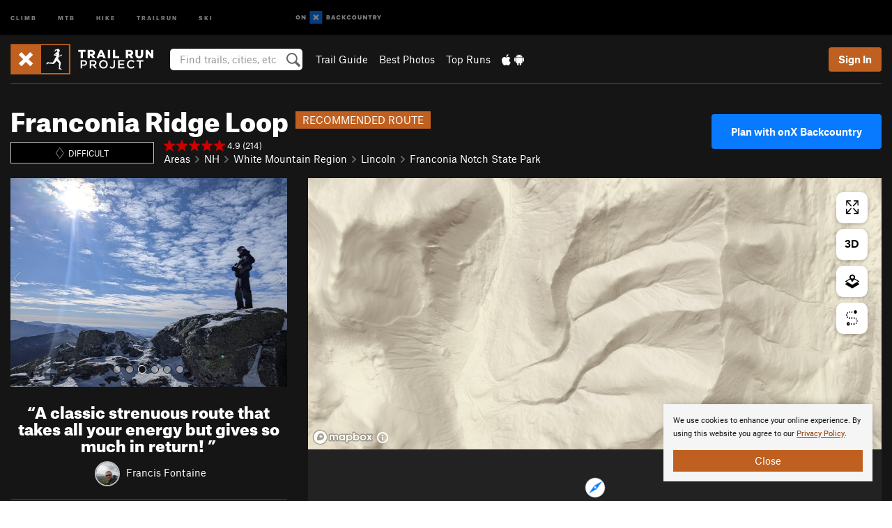

--- FILE ---
content_type: text/html; charset=utf-8
request_url: https://www.google.com/recaptcha/enterprise/anchor?ar=1&k=6LdFNV0jAAAAAJb9kqjVRGnzoAzDwSuJU1LLcyLn&co=aHR0cHM6Ly93d3cudHJhaWxydW5wcm9qZWN0LmNvbTo0NDM.&hl=en&v=PoyoqOPhxBO7pBk68S4YbpHZ&size=invisible&anchor-ms=20000&execute-ms=30000&cb=f7pdt68y0s4e
body_size: 48666
content:
<!DOCTYPE HTML><html dir="ltr" lang="en"><head><meta http-equiv="Content-Type" content="text/html; charset=UTF-8">
<meta http-equiv="X-UA-Compatible" content="IE=edge">
<title>reCAPTCHA</title>
<style type="text/css">
/* cyrillic-ext */
@font-face {
  font-family: 'Roboto';
  font-style: normal;
  font-weight: 400;
  font-stretch: 100%;
  src: url(//fonts.gstatic.com/s/roboto/v48/KFO7CnqEu92Fr1ME7kSn66aGLdTylUAMa3GUBHMdazTgWw.woff2) format('woff2');
  unicode-range: U+0460-052F, U+1C80-1C8A, U+20B4, U+2DE0-2DFF, U+A640-A69F, U+FE2E-FE2F;
}
/* cyrillic */
@font-face {
  font-family: 'Roboto';
  font-style: normal;
  font-weight: 400;
  font-stretch: 100%;
  src: url(//fonts.gstatic.com/s/roboto/v48/KFO7CnqEu92Fr1ME7kSn66aGLdTylUAMa3iUBHMdazTgWw.woff2) format('woff2');
  unicode-range: U+0301, U+0400-045F, U+0490-0491, U+04B0-04B1, U+2116;
}
/* greek-ext */
@font-face {
  font-family: 'Roboto';
  font-style: normal;
  font-weight: 400;
  font-stretch: 100%;
  src: url(//fonts.gstatic.com/s/roboto/v48/KFO7CnqEu92Fr1ME7kSn66aGLdTylUAMa3CUBHMdazTgWw.woff2) format('woff2');
  unicode-range: U+1F00-1FFF;
}
/* greek */
@font-face {
  font-family: 'Roboto';
  font-style: normal;
  font-weight: 400;
  font-stretch: 100%;
  src: url(//fonts.gstatic.com/s/roboto/v48/KFO7CnqEu92Fr1ME7kSn66aGLdTylUAMa3-UBHMdazTgWw.woff2) format('woff2');
  unicode-range: U+0370-0377, U+037A-037F, U+0384-038A, U+038C, U+038E-03A1, U+03A3-03FF;
}
/* math */
@font-face {
  font-family: 'Roboto';
  font-style: normal;
  font-weight: 400;
  font-stretch: 100%;
  src: url(//fonts.gstatic.com/s/roboto/v48/KFO7CnqEu92Fr1ME7kSn66aGLdTylUAMawCUBHMdazTgWw.woff2) format('woff2');
  unicode-range: U+0302-0303, U+0305, U+0307-0308, U+0310, U+0312, U+0315, U+031A, U+0326-0327, U+032C, U+032F-0330, U+0332-0333, U+0338, U+033A, U+0346, U+034D, U+0391-03A1, U+03A3-03A9, U+03B1-03C9, U+03D1, U+03D5-03D6, U+03F0-03F1, U+03F4-03F5, U+2016-2017, U+2034-2038, U+203C, U+2040, U+2043, U+2047, U+2050, U+2057, U+205F, U+2070-2071, U+2074-208E, U+2090-209C, U+20D0-20DC, U+20E1, U+20E5-20EF, U+2100-2112, U+2114-2115, U+2117-2121, U+2123-214F, U+2190, U+2192, U+2194-21AE, U+21B0-21E5, U+21F1-21F2, U+21F4-2211, U+2213-2214, U+2216-22FF, U+2308-230B, U+2310, U+2319, U+231C-2321, U+2336-237A, U+237C, U+2395, U+239B-23B7, U+23D0, U+23DC-23E1, U+2474-2475, U+25AF, U+25B3, U+25B7, U+25BD, U+25C1, U+25CA, U+25CC, U+25FB, U+266D-266F, U+27C0-27FF, U+2900-2AFF, U+2B0E-2B11, U+2B30-2B4C, U+2BFE, U+3030, U+FF5B, U+FF5D, U+1D400-1D7FF, U+1EE00-1EEFF;
}
/* symbols */
@font-face {
  font-family: 'Roboto';
  font-style: normal;
  font-weight: 400;
  font-stretch: 100%;
  src: url(//fonts.gstatic.com/s/roboto/v48/KFO7CnqEu92Fr1ME7kSn66aGLdTylUAMaxKUBHMdazTgWw.woff2) format('woff2');
  unicode-range: U+0001-000C, U+000E-001F, U+007F-009F, U+20DD-20E0, U+20E2-20E4, U+2150-218F, U+2190, U+2192, U+2194-2199, U+21AF, U+21E6-21F0, U+21F3, U+2218-2219, U+2299, U+22C4-22C6, U+2300-243F, U+2440-244A, U+2460-24FF, U+25A0-27BF, U+2800-28FF, U+2921-2922, U+2981, U+29BF, U+29EB, U+2B00-2BFF, U+4DC0-4DFF, U+FFF9-FFFB, U+10140-1018E, U+10190-1019C, U+101A0, U+101D0-101FD, U+102E0-102FB, U+10E60-10E7E, U+1D2C0-1D2D3, U+1D2E0-1D37F, U+1F000-1F0FF, U+1F100-1F1AD, U+1F1E6-1F1FF, U+1F30D-1F30F, U+1F315, U+1F31C, U+1F31E, U+1F320-1F32C, U+1F336, U+1F378, U+1F37D, U+1F382, U+1F393-1F39F, U+1F3A7-1F3A8, U+1F3AC-1F3AF, U+1F3C2, U+1F3C4-1F3C6, U+1F3CA-1F3CE, U+1F3D4-1F3E0, U+1F3ED, U+1F3F1-1F3F3, U+1F3F5-1F3F7, U+1F408, U+1F415, U+1F41F, U+1F426, U+1F43F, U+1F441-1F442, U+1F444, U+1F446-1F449, U+1F44C-1F44E, U+1F453, U+1F46A, U+1F47D, U+1F4A3, U+1F4B0, U+1F4B3, U+1F4B9, U+1F4BB, U+1F4BF, U+1F4C8-1F4CB, U+1F4D6, U+1F4DA, U+1F4DF, U+1F4E3-1F4E6, U+1F4EA-1F4ED, U+1F4F7, U+1F4F9-1F4FB, U+1F4FD-1F4FE, U+1F503, U+1F507-1F50B, U+1F50D, U+1F512-1F513, U+1F53E-1F54A, U+1F54F-1F5FA, U+1F610, U+1F650-1F67F, U+1F687, U+1F68D, U+1F691, U+1F694, U+1F698, U+1F6AD, U+1F6B2, U+1F6B9-1F6BA, U+1F6BC, U+1F6C6-1F6CF, U+1F6D3-1F6D7, U+1F6E0-1F6EA, U+1F6F0-1F6F3, U+1F6F7-1F6FC, U+1F700-1F7FF, U+1F800-1F80B, U+1F810-1F847, U+1F850-1F859, U+1F860-1F887, U+1F890-1F8AD, U+1F8B0-1F8BB, U+1F8C0-1F8C1, U+1F900-1F90B, U+1F93B, U+1F946, U+1F984, U+1F996, U+1F9E9, U+1FA00-1FA6F, U+1FA70-1FA7C, U+1FA80-1FA89, U+1FA8F-1FAC6, U+1FACE-1FADC, U+1FADF-1FAE9, U+1FAF0-1FAF8, U+1FB00-1FBFF;
}
/* vietnamese */
@font-face {
  font-family: 'Roboto';
  font-style: normal;
  font-weight: 400;
  font-stretch: 100%;
  src: url(//fonts.gstatic.com/s/roboto/v48/KFO7CnqEu92Fr1ME7kSn66aGLdTylUAMa3OUBHMdazTgWw.woff2) format('woff2');
  unicode-range: U+0102-0103, U+0110-0111, U+0128-0129, U+0168-0169, U+01A0-01A1, U+01AF-01B0, U+0300-0301, U+0303-0304, U+0308-0309, U+0323, U+0329, U+1EA0-1EF9, U+20AB;
}
/* latin-ext */
@font-face {
  font-family: 'Roboto';
  font-style: normal;
  font-weight: 400;
  font-stretch: 100%;
  src: url(//fonts.gstatic.com/s/roboto/v48/KFO7CnqEu92Fr1ME7kSn66aGLdTylUAMa3KUBHMdazTgWw.woff2) format('woff2');
  unicode-range: U+0100-02BA, U+02BD-02C5, U+02C7-02CC, U+02CE-02D7, U+02DD-02FF, U+0304, U+0308, U+0329, U+1D00-1DBF, U+1E00-1E9F, U+1EF2-1EFF, U+2020, U+20A0-20AB, U+20AD-20C0, U+2113, U+2C60-2C7F, U+A720-A7FF;
}
/* latin */
@font-face {
  font-family: 'Roboto';
  font-style: normal;
  font-weight: 400;
  font-stretch: 100%;
  src: url(//fonts.gstatic.com/s/roboto/v48/KFO7CnqEu92Fr1ME7kSn66aGLdTylUAMa3yUBHMdazQ.woff2) format('woff2');
  unicode-range: U+0000-00FF, U+0131, U+0152-0153, U+02BB-02BC, U+02C6, U+02DA, U+02DC, U+0304, U+0308, U+0329, U+2000-206F, U+20AC, U+2122, U+2191, U+2193, U+2212, U+2215, U+FEFF, U+FFFD;
}
/* cyrillic-ext */
@font-face {
  font-family: 'Roboto';
  font-style: normal;
  font-weight: 500;
  font-stretch: 100%;
  src: url(//fonts.gstatic.com/s/roboto/v48/KFO7CnqEu92Fr1ME7kSn66aGLdTylUAMa3GUBHMdazTgWw.woff2) format('woff2');
  unicode-range: U+0460-052F, U+1C80-1C8A, U+20B4, U+2DE0-2DFF, U+A640-A69F, U+FE2E-FE2F;
}
/* cyrillic */
@font-face {
  font-family: 'Roboto';
  font-style: normal;
  font-weight: 500;
  font-stretch: 100%;
  src: url(//fonts.gstatic.com/s/roboto/v48/KFO7CnqEu92Fr1ME7kSn66aGLdTylUAMa3iUBHMdazTgWw.woff2) format('woff2');
  unicode-range: U+0301, U+0400-045F, U+0490-0491, U+04B0-04B1, U+2116;
}
/* greek-ext */
@font-face {
  font-family: 'Roboto';
  font-style: normal;
  font-weight: 500;
  font-stretch: 100%;
  src: url(//fonts.gstatic.com/s/roboto/v48/KFO7CnqEu92Fr1ME7kSn66aGLdTylUAMa3CUBHMdazTgWw.woff2) format('woff2');
  unicode-range: U+1F00-1FFF;
}
/* greek */
@font-face {
  font-family: 'Roboto';
  font-style: normal;
  font-weight: 500;
  font-stretch: 100%;
  src: url(//fonts.gstatic.com/s/roboto/v48/KFO7CnqEu92Fr1ME7kSn66aGLdTylUAMa3-UBHMdazTgWw.woff2) format('woff2');
  unicode-range: U+0370-0377, U+037A-037F, U+0384-038A, U+038C, U+038E-03A1, U+03A3-03FF;
}
/* math */
@font-face {
  font-family: 'Roboto';
  font-style: normal;
  font-weight: 500;
  font-stretch: 100%;
  src: url(//fonts.gstatic.com/s/roboto/v48/KFO7CnqEu92Fr1ME7kSn66aGLdTylUAMawCUBHMdazTgWw.woff2) format('woff2');
  unicode-range: U+0302-0303, U+0305, U+0307-0308, U+0310, U+0312, U+0315, U+031A, U+0326-0327, U+032C, U+032F-0330, U+0332-0333, U+0338, U+033A, U+0346, U+034D, U+0391-03A1, U+03A3-03A9, U+03B1-03C9, U+03D1, U+03D5-03D6, U+03F0-03F1, U+03F4-03F5, U+2016-2017, U+2034-2038, U+203C, U+2040, U+2043, U+2047, U+2050, U+2057, U+205F, U+2070-2071, U+2074-208E, U+2090-209C, U+20D0-20DC, U+20E1, U+20E5-20EF, U+2100-2112, U+2114-2115, U+2117-2121, U+2123-214F, U+2190, U+2192, U+2194-21AE, U+21B0-21E5, U+21F1-21F2, U+21F4-2211, U+2213-2214, U+2216-22FF, U+2308-230B, U+2310, U+2319, U+231C-2321, U+2336-237A, U+237C, U+2395, U+239B-23B7, U+23D0, U+23DC-23E1, U+2474-2475, U+25AF, U+25B3, U+25B7, U+25BD, U+25C1, U+25CA, U+25CC, U+25FB, U+266D-266F, U+27C0-27FF, U+2900-2AFF, U+2B0E-2B11, U+2B30-2B4C, U+2BFE, U+3030, U+FF5B, U+FF5D, U+1D400-1D7FF, U+1EE00-1EEFF;
}
/* symbols */
@font-face {
  font-family: 'Roboto';
  font-style: normal;
  font-weight: 500;
  font-stretch: 100%;
  src: url(//fonts.gstatic.com/s/roboto/v48/KFO7CnqEu92Fr1ME7kSn66aGLdTylUAMaxKUBHMdazTgWw.woff2) format('woff2');
  unicode-range: U+0001-000C, U+000E-001F, U+007F-009F, U+20DD-20E0, U+20E2-20E4, U+2150-218F, U+2190, U+2192, U+2194-2199, U+21AF, U+21E6-21F0, U+21F3, U+2218-2219, U+2299, U+22C4-22C6, U+2300-243F, U+2440-244A, U+2460-24FF, U+25A0-27BF, U+2800-28FF, U+2921-2922, U+2981, U+29BF, U+29EB, U+2B00-2BFF, U+4DC0-4DFF, U+FFF9-FFFB, U+10140-1018E, U+10190-1019C, U+101A0, U+101D0-101FD, U+102E0-102FB, U+10E60-10E7E, U+1D2C0-1D2D3, U+1D2E0-1D37F, U+1F000-1F0FF, U+1F100-1F1AD, U+1F1E6-1F1FF, U+1F30D-1F30F, U+1F315, U+1F31C, U+1F31E, U+1F320-1F32C, U+1F336, U+1F378, U+1F37D, U+1F382, U+1F393-1F39F, U+1F3A7-1F3A8, U+1F3AC-1F3AF, U+1F3C2, U+1F3C4-1F3C6, U+1F3CA-1F3CE, U+1F3D4-1F3E0, U+1F3ED, U+1F3F1-1F3F3, U+1F3F5-1F3F7, U+1F408, U+1F415, U+1F41F, U+1F426, U+1F43F, U+1F441-1F442, U+1F444, U+1F446-1F449, U+1F44C-1F44E, U+1F453, U+1F46A, U+1F47D, U+1F4A3, U+1F4B0, U+1F4B3, U+1F4B9, U+1F4BB, U+1F4BF, U+1F4C8-1F4CB, U+1F4D6, U+1F4DA, U+1F4DF, U+1F4E3-1F4E6, U+1F4EA-1F4ED, U+1F4F7, U+1F4F9-1F4FB, U+1F4FD-1F4FE, U+1F503, U+1F507-1F50B, U+1F50D, U+1F512-1F513, U+1F53E-1F54A, U+1F54F-1F5FA, U+1F610, U+1F650-1F67F, U+1F687, U+1F68D, U+1F691, U+1F694, U+1F698, U+1F6AD, U+1F6B2, U+1F6B9-1F6BA, U+1F6BC, U+1F6C6-1F6CF, U+1F6D3-1F6D7, U+1F6E0-1F6EA, U+1F6F0-1F6F3, U+1F6F7-1F6FC, U+1F700-1F7FF, U+1F800-1F80B, U+1F810-1F847, U+1F850-1F859, U+1F860-1F887, U+1F890-1F8AD, U+1F8B0-1F8BB, U+1F8C0-1F8C1, U+1F900-1F90B, U+1F93B, U+1F946, U+1F984, U+1F996, U+1F9E9, U+1FA00-1FA6F, U+1FA70-1FA7C, U+1FA80-1FA89, U+1FA8F-1FAC6, U+1FACE-1FADC, U+1FADF-1FAE9, U+1FAF0-1FAF8, U+1FB00-1FBFF;
}
/* vietnamese */
@font-face {
  font-family: 'Roboto';
  font-style: normal;
  font-weight: 500;
  font-stretch: 100%;
  src: url(//fonts.gstatic.com/s/roboto/v48/KFO7CnqEu92Fr1ME7kSn66aGLdTylUAMa3OUBHMdazTgWw.woff2) format('woff2');
  unicode-range: U+0102-0103, U+0110-0111, U+0128-0129, U+0168-0169, U+01A0-01A1, U+01AF-01B0, U+0300-0301, U+0303-0304, U+0308-0309, U+0323, U+0329, U+1EA0-1EF9, U+20AB;
}
/* latin-ext */
@font-face {
  font-family: 'Roboto';
  font-style: normal;
  font-weight: 500;
  font-stretch: 100%;
  src: url(//fonts.gstatic.com/s/roboto/v48/KFO7CnqEu92Fr1ME7kSn66aGLdTylUAMa3KUBHMdazTgWw.woff2) format('woff2');
  unicode-range: U+0100-02BA, U+02BD-02C5, U+02C7-02CC, U+02CE-02D7, U+02DD-02FF, U+0304, U+0308, U+0329, U+1D00-1DBF, U+1E00-1E9F, U+1EF2-1EFF, U+2020, U+20A0-20AB, U+20AD-20C0, U+2113, U+2C60-2C7F, U+A720-A7FF;
}
/* latin */
@font-face {
  font-family: 'Roboto';
  font-style: normal;
  font-weight: 500;
  font-stretch: 100%;
  src: url(//fonts.gstatic.com/s/roboto/v48/KFO7CnqEu92Fr1ME7kSn66aGLdTylUAMa3yUBHMdazQ.woff2) format('woff2');
  unicode-range: U+0000-00FF, U+0131, U+0152-0153, U+02BB-02BC, U+02C6, U+02DA, U+02DC, U+0304, U+0308, U+0329, U+2000-206F, U+20AC, U+2122, U+2191, U+2193, U+2212, U+2215, U+FEFF, U+FFFD;
}
/* cyrillic-ext */
@font-face {
  font-family: 'Roboto';
  font-style: normal;
  font-weight: 900;
  font-stretch: 100%;
  src: url(//fonts.gstatic.com/s/roboto/v48/KFO7CnqEu92Fr1ME7kSn66aGLdTylUAMa3GUBHMdazTgWw.woff2) format('woff2');
  unicode-range: U+0460-052F, U+1C80-1C8A, U+20B4, U+2DE0-2DFF, U+A640-A69F, U+FE2E-FE2F;
}
/* cyrillic */
@font-face {
  font-family: 'Roboto';
  font-style: normal;
  font-weight: 900;
  font-stretch: 100%;
  src: url(//fonts.gstatic.com/s/roboto/v48/KFO7CnqEu92Fr1ME7kSn66aGLdTylUAMa3iUBHMdazTgWw.woff2) format('woff2');
  unicode-range: U+0301, U+0400-045F, U+0490-0491, U+04B0-04B1, U+2116;
}
/* greek-ext */
@font-face {
  font-family: 'Roboto';
  font-style: normal;
  font-weight: 900;
  font-stretch: 100%;
  src: url(//fonts.gstatic.com/s/roboto/v48/KFO7CnqEu92Fr1ME7kSn66aGLdTylUAMa3CUBHMdazTgWw.woff2) format('woff2');
  unicode-range: U+1F00-1FFF;
}
/* greek */
@font-face {
  font-family: 'Roboto';
  font-style: normal;
  font-weight: 900;
  font-stretch: 100%;
  src: url(//fonts.gstatic.com/s/roboto/v48/KFO7CnqEu92Fr1ME7kSn66aGLdTylUAMa3-UBHMdazTgWw.woff2) format('woff2');
  unicode-range: U+0370-0377, U+037A-037F, U+0384-038A, U+038C, U+038E-03A1, U+03A3-03FF;
}
/* math */
@font-face {
  font-family: 'Roboto';
  font-style: normal;
  font-weight: 900;
  font-stretch: 100%;
  src: url(//fonts.gstatic.com/s/roboto/v48/KFO7CnqEu92Fr1ME7kSn66aGLdTylUAMawCUBHMdazTgWw.woff2) format('woff2');
  unicode-range: U+0302-0303, U+0305, U+0307-0308, U+0310, U+0312, U+0315, U+031A, U+0326-0327, U+032C, U+032F-0330, U+0332-0333, U+0338, U+033A, U+0346, U+034D, U+0391-03A1, U+03A3-03A9, U+03B1-03C9, U+03D1, U+03D5-03D6, U+03F0-03F1, U+03F4-03F5, U+2016-2017, U+2034-2038, U+203C, U+2040, U+2043, U+2047, U+2050, U+2057, U+205F, U+2070-2071, U+2074-208E, U+2090-209C, U+20D0-20DC, U+20E1, U+20E5-20EF, U+2100-2112, U+2114-2115, U+2117-2121, U+2123-214F, U+2190, U+2192, U+2194-21AE, U+21B0-21E5, U+21F1-21F2, U+21F4-2211, U+2213-2214, U+2216-22FF, U+2308-230B, U+2310, U+2319, U+231C-2321, U+2336-237A, U+237C, U+2395, U+239B-23B7, U+23D0, U+23DC-23E1, U+2474-2475, U+25AF, U+25B3, U+25B7, U+25BD, U+25C1, U+25CA, U+25CC, U+25FB, U+266D-266F, U+27C0-27FF, U+2900-2AFF, U+2B0E-2B11, U+2B30-2B4C, U+2BFE, U+3030, U+FF5B, U+FF5D, U+1D400-1D7FF, U+1EE00-1EEFF;
}
/* symbols */
@font-face {
  font-family: 'Roboto';
  font-style: normal;
  font-weight: 900;
  font-stretch: 100%;
  src: url(//fonts.gstatic.com/s/roboto/v48/KFO7CnqEu92Fr1ME7kSn66aGLdTylUAMaxKUBHMdazTgWw.woff2) format('woff2');
  unicode-range: U+0001-000C, U+000E-001F, U+007F-009F, U+20DD-20E0, U+20E2-20E4, U+2150-218F, U+2190, U+2192, U+2194-2199, U+21AF, U+21E6-21F0, U+21F3, U+2218-2219, U+2299, U+22C4-22C6, U+2300-243F, U+2440-244A, U+2460-24FF, U+25A0-27BF, U+2800-28FF, U+2921-2922, U+2981, U+29BF, U+29EB, U+2B00-2BFF, U+4DC0-4DFF, U+FFF9-FFFB, U+10140-1018E, U+10190-1019C, U+101A0, U+101D0-101FD, U+102E0-102FB, U+10E60-10E7E, U+1D2C0-1D2D3, U+1D2E0-1D37F, U+1F000-1F0FF, U+1F100-1F1AD, U+1F1E6-1F1FF, U+1F30D-1F30F, U+1F315, U+1F31C, U+1F31E, U+1F320-1F32C, U+1F336, U+1F378, U+1F37D, U+1F382, U+1F393-1F39F, U+1F3A7-1F3A8, U+1F3AC-1F3AF, U+1F3C2, U+1F3C4-1F3C6, U+1F3CA-1F3CE, U+1F3D4-1F3E0, U+1F3ED, U+1F3F1-1F3F3, U+1F3F5-1F3F7, U+1F408, U+1F415, U+1F41F, U+1F426, U+1F43F, U+1F441-1F442, U+1F444, U+1F446-1F449, U+1F44C-1F44E, U+1F453, U+1F46A, U+1F47D, U+1F4A3, U+1F4B0, U+1F4B3, U+1F4B9, U+1F4BB, U+1F4BF, U+1F4C8-1F4CB, U+1F4D6, U+1F4DA, U+1F4DF, U+1F4E3-1F4E6, U+1F4EA-1F4ED, U+1F4F7, U+1F4F9-1F4FB, U+1F4FD-1F4FE, U+1F503, U+1F507-1F50B, U+1F50D, U+1F512-1F513, U+1F53E-1F54A, U+1F54F-1F5FA, U+1F610, U+1F650-1F67F, U+1F687, U+1F68D, U+1F691, U+1F694, U+1F698, U+1F6AD, U+1F6B2, U+1F6B9-1F6BA, U+1F6BC, U+1F6C6-1F6CF, U+1F6D3-1F6D7, U+1F6E0-1F6EA, U+1F6F0-1F6F3, U+1F6F7-1F6FC, U+1F700-1F7FF, U+1F800-1F80B, U+1F810-1F847, U+1F850-1F859, U+1F860-1F887, U+1F890-1F8AD, U+1F8B0-1F8BB, U+1F8C0-1F8C1, U+1F900-1F90B, U+1F93B, U+1F946, U+1F984, U+1F996, U+1F9E9, U+1FA00-1FA6F, U+1FA70-1FA7C, U+1FA80-1FA89, U+1FA8F-1FAC6, U+1FACE-1FADC, U+1FADF-1FAE9, U+1FAF0-1FAF8, U+1FB00-1FBFF;
}
/* vietnamese */
@font-face {
  font-family: 'Roboto';
  font-style: normal;
  font-weight: 900;
  font-stretch: 100%;
  src: url(//fonts.gstatic.com/s/roboto/v48/KFO7CnqEu92Fr1ME7kSn66aGLdTylUAMa3OUBHMdazTgWw.woff2) format('woff2');
  unicode-range: U+0102-0103, U+0110-0111, U+0128-0129, U+0168-0169, U+01A0-01A1, U+01AF-01B0, U+0300-0301, U+0303-0304, U+0308-0309, U+0323, U+0329, U+1EA0-1EF9, U+20AB;
}
/* latin-ext */
@font-face {
  font-family: 'Roboto';
  font-style: normal;
  font-weight: 900;
  font-stretch: 100%;
  src: url(//fonts.gstatic.com/s/roboto/v48/KFO7CnqEu92Fr1ME7kSn66aGLdTylUAMa3KUBHMdazTgWw.woff2) format('woff2');
  unicode-range: U+0100-02BA, U+02BD-02C5, U+02C7-02CC, U+02CE-02D7, U+02DD-02FF, U+0304, U+0308, U+0329, U+1D00-1DBF, U+1E00-1E9F, U+1EF2-1EFF, U+2020, U+20A0-20AB, U+20AD-20C0, U+2113, U+2C60-2C7F, U+A720-A7FF;
}
/* latin */
@font-face {
  font-family: 'Roboto';
  font-style: normal;
  font-weight: 900;
  font-stretch: 100%;
  src: url(//fonts.gstatic.com/s/roboto/v48/KFO7CnqEu92Fr1ME7kSn66aGLdTylUAMa3yUBHMdazQ.woff2) format('woff2');
  unicode-range: U+0000-00FF, U+0131, U+0152-0153, U+02BB-02BC, U+02C6, U+02DA, U+02DC, U+0304, U+0308, U+0329, U+2000-206F, U+20AC, U+2122, U+2191, U+2193, U+2212, U+2215, U+FEFF, U+FFFD;
}

</style>
<link rel="stylesheet" type="text/css" href="https://www.gstatic.com/recaptcha/releases/PoyoqOPhxBO7pBk68S4YbpHZ/styles__ltr.css">
<script nonce="XbACIZoHCv2zLH3cTRVuzw" type="text/javascript">window['__recaptcha_api'] = 'https://www.google.com/recaptcha/enterprise/';</script>
<script type="text/javascript" src="https://www.gstatic.com/recaptcha/releases/PoyoqOPhxBO7pBk68S4YbpHZ/recaptcha__en.js" nonce="XbACIZoHCv2zLH3cTRVuzw">
      
    </script></head>
<body><div id="rc-anchor-alert" class="rc-anchor-alert"></div>
<input type="hidden" id="recaptcha-token" value="[base64]">
<script type="text/javascript" nonce="XbACIZoHCv2zLH3cTRVuzw">
      recaptcha.anchor.Main.init("[\x22ainput\x22,[\x22bgdata\x22,\x22\x22,\[base64]/[base64]/[base64]/KE4oMTI0LHYsdi5HKSxMWihsLHYpKTpOKDEyNCx2LGwpLFYpLHYpLFQpKSxGKDE3MSx2KX0scjc9ZnVuY3Rpb24obCl7cmV0dXJuIGx9LEM9ZnVuY3Rpb24obCxWLHYpe04odixsLFYpLFZbYWtdPTI3OTZ9LG49ZnVuY3Rpb24obCxWKXtWLlg9KChWLlg/[base64]/[base64]/[base64]/[base64]/[base64]/[base64]/[base64]/[base64]/[base64]/[base64]/[base64]\\u003d\x22,\[base64]\\u003d\\u003d\x22,\x22aAHCtVRxw47Ct3oDwpUKw4bCvh/Dn8KhRjU9wrsHwo4qS8Ozw5JFw5jDqsKWEB86cVoMSxIeAwjDnsOLKUBSw5fDhcOqw5jDk8Oiw6tlw7zCj8OSw6zDgMO9P1ppw7dZFsOVw5/DpSTDvMO0w48+wphpJsONEcKWZlfDvcKHwpHDrlU7Sx4iw40FaMKpw7LCrsOoZGdzw6JQLMOUWVvDr8KkwppxEMOoSkXDgsK0FcKEJGszUcKGLhcHDzQjwpTDpcO8DcOLwp5lThjCql/[base64]/Ci8OTw7TDrMOAFMKvH8O5w6DCoTfCrMKXw7VMakZuwp7DjsOuYsOJNsKnJMKvwrgBEl4UTABcQ2PDhhHDiHXCncKbwr/CqXnDgsOYYcKbZ8O9ESYbwro0NE8LwoUCwq3Cg8O1wohtR37Dk8O5wpvCtn/Dt8OlwoRfeMOwwr1EGcOMWRXCuQV6wr1lRmLDgj7CmQ/CsMOtP8KIC27DrMOcwpjDjkZhw7zCjcOWwrzCuMOnV8KXDUldHcKPw7hoJTbCpVXCnEzDrcOpK2cmwpl3UAFpUsKMwpXCvsOVQVDCnxUHWCwLKn/DlWsILDbDlkbDqBpBDF/Cu8OnwrLDqsKIwrrCoXUYw4zCpcKEwpcUN8OqV8K9w4oFw4Rew5vDtsOFwq1iH1NSa8KLWgA4w755wq95filoew7CunnCj8KXwrJcOC8fwpHCusOYw4okw5DCh8OMwrQgWsOGdkDDlgQkQHLDiHrDhsO/wq0ywpJMKRVrwofCniBlR1l5csORw4jDtyrDkMOAOMOBFRZLaWDCiHnClMOyw7DCpAnClcK/JMK+w6cmw4XDjsOIw7xlL8OnFcOEw4DCrCVkDQfDjB7Cmm/[base64]/CtykLw6cww7Qhw5FLOXZMw63DvcKjfg5Zw6V0WzpuFMKKbsO2wo5Pe13DiMOKQVDDo0s5K8OYDE3CvcOGX8K6DHpSdnrDhMKPX1Zrw5zChyHCicOJLTXDk8OeKXxNwpR1wpsyw5gxw7BEasOXKWTDucK/FMO9MmFCw47Doz/CpMOVw6dHw74uVMOKw4B2w5ZrwqLDlcOGwokeIXMjw4/Dp8KVRsK5RFfCpD9CwpfCgsKqw6IbLDlMw7DDjsOcWD5lwofDisKJRsOOw4/DsGRWUBjCmMObIMOvw5TDviXDl8OwwpLCmsOQGHl/csK8w48oworCu8KJwqHCpgXDocKqwq8od8OfwrZIQMKYwox/CsKvG8Oew59/LsKTFMO/wpTCh1UJw6daw4czw7UFQcODwolPw7g7wrZiwqnDqsKWwpByGizDnsKRwppUQ8KOw6ZGwoZnw5LDq2LCv1cswpTDr8K6wrNQwrEEcMKtbcKEw7zCvi3CgVzDt3bDoMKseMOTe8KFHcKoMsORw5tWw5fCuMKiw6/Co8Ofw4TDq8OSTAdxw6d3acOVAS3Dq8KtY0vDi1s8TsKcEsKSbMKhwp16w4Qrw71fw6FbRFwcQAjCumU1w4HDlcO5ZADDmV/DhMOewpE9w4fDoVnDrMO4TcKgOzsnAsOLR8KBPTzDq0rDsUxuecOYwqHDtMORwrrClAnDmMOCw47Dv0nCuRpLwqAnw7o3w71Rw7PDhMO9w5XCiMOSw4gCHSQQJyPCj8OwwpQjbMKndjghw5ozw5HDrMKNwqU4w612wpzCpMOdw7DCrMO/w4UBJHnDm2TCnTUNw7wEw4lJw47Dq2Y6wp8QYcKaf8OmwqTCiQxbdsK0HsOAwrxYw6h+w5Yyw4LDj3MOwolvGAdpAsOCX8Oxwq/Dg1UWdcOgNkVHDFx/[base64]/CpMKtesOFwphIwo/DgsObwrBgw5TCkMKqZ8OAw4A4ScOCVSRCw5HCs8KPwoR8M1XDqmTCqQQlVgpqw7TCtsOUwqrCs8K0eMKvw5XDuF8QDsKOwo9qwrrCuMK8CAHCgMK6wq3CoC8ewrTCjE9Nw5wiDcKswrs7OsOYE8K2JMOYf8OBw7/[base64]/DisKcw7dfw4PDkcOtwrhJI8Oywrxow4vDqcOQfxHCmw7Dr8K1wpZbVAvCjcOgOwnDucKdQMKcejRGbcO/[base64]/Dm8KEM0UbwrPDkcOVw7jCrzYSXsOAwosMw4hGIMKVMsKRecOqwq81NMKdJcKgc8KnwpnCtMKfHiYuKRZLAD19wrdowrjDoMKERsO0FhDCgsKrPHVhdcKCWcOOw53DtcKpM04mwr3CiQ7DnHXCn8OuwprDrkVEw6s7IDTChHnDjMKMwqpJEyw/[base64]/DqMOlw5NrCTkUwofCpsKbW8KuDDzCqcODR2d0wrstasKcBcK8wrcDw7oFG8Otw6Btwp0RwqrDlsO3fRIlXMKuUy/DsCLCj8K2wowdwo1Mwo5sw5vDosOOwoLCtjzDnVPCrMOJb8KLEz9TYV7DrhPDssK+FXhwYwZ6OkLCjRdyKwgKwoTClsKhfcONDyEdwr/DgkTDmVfCl8Oow6rDjAsET8K3wrMJdsOOZAnCjg3Ct8Krwq1VwonDhE/Ch8KUQlEhw73DlcOofsO/[base64]/CgjvCvXt/bEIEQ8KZB8ORwrfCognDhTXCmMO4R1cRZcKoWXZiw4syWmZ0wrEjwofCq8KGwrbDsMOHT3dTw4/Cl8Kyw6Z7FcO6PgDCnMKkw44jwrR8VzXCjMKlKnhEdyLDvh/[base64]/CjcOnwp3CtBkWTns6Lm3Cj8KUwpTCvsOawrNrw783w6bCgsOJw6d0bFnCvkvDuG53c0vDucK8NMK9SEd/w5HCnRU4UHHCvsKewrQwWsOfMSR+I0Zgwq5Mwp3CvMOUw4PDsAcvw6rCgcOJw6DCqBV0XStDw6jDqWdnw7E2VcKJAMOqWxsqw53ChMOkeCFBXxvCucOmTyHCisOkSm41fx1xw6tFBAbDoMKjfMKcw7wjwoHDhcK5RV/CvCVaUSt4DsKOw47DvFrCuMOgw6gZb1tOwqxnH8KIZcOwwo8+W3UVYcKjwpQnAFtWIyjDrTfDkcOvF8O2w6EXw7hka8Oxw6I0KcOTwrcAAwPDjMK/[base64]/[base64]/Cgn0xFsOCwqjDlMObKMK3w5PDgsOkw7MrfzF0wpIOEsKdw4bDvjkSwo/DlFfCkTPDpcKuw4cSNMKtwrl3dTFrw7DCt3FkdjZMVcKyAsOEfFbDlUfCtFp4JDU5wqvCg1ITcMK8A8OTNwnDl1YAKsKPw5B/bMO5w6YheMKLwo7CkzQwXFJvByUNOcKBw6rDoMKaScK8w5Ftw7jCoiPCgRVSw5fCpV/CkMKfwp1DwqHDiW3CtUJ5woU5w6nDsiEuwpQjw43CslTCryJeL3hTTidqw5LCrMOULsKYWT4PO8OYwoHCiMODw4zCsMOYw5MoIyfDlx4Gw5sqasOCwp7CnHHDg8K4w78Bw4/Cl8KPTh/CocO0w4LDp3sgTGXCl8OpwrN5HT0ca8OPwpPCscO1EjsdwpzCrcKjw4TChsKrw4AfI8O0asOew4ALw77DiElwRwpHBsKhbnrCq8KRVmB0w7HCvMKdw5JNKUDDsXvCicKkecO+YVrCghxbw6A3KVPDpcO4ccK7FWFtRsKYSHdlwpY3w7/CssOTUA7ChXVCwrXDqMOLw6ANwpnCr8KFwrzDm0fCohMWwqXDvMOhwrgzWkJHw4Izw4Abw7/Do29cf1HCmxLDuC5ICikdDcOEZUkBwp9qWwtTTjjDjHN/[base64]/[base64]/Ds1TDjWJ8wr0Iw7QFw7XCkFRwwqfDl1zDj8KfdRcsb2ETw6bCmHQawpAYMyY3Ty1Nwq5ww6TCrhzCoAPCnUgkw7c6wo5kw7dRZcO7CEPDux/[base64]/wq1tDFzDkx/DtxMfw5vCvnbCv8KIEMOEw5Ayw7hSWDAeTQBRw5DDnRFlw47CvgjCsSp+aS7Cu8OOM0fCiMOHR8O6w5o/wozCnGVNwqUbw5VmwqbCucO8emDCjMKRwq/DkDLDuMO5wonDjcKlcsKkw5XDjAITGsOLw4x9Nmolw5zDnH/DmycETmbCog7DuGYONMKBLx0jwrQvwq0Owo/CvwnCiRTCr8KTPitmQsOZYjzDq1gmIGsQwo/CtsOtMyddVsKmHsKfw5Ilw7DDn8Ohw7pQEBgUCXhaOcOkYcK7cMO/JzLCjGrCjDbCmWV8Pm8/wq92NlDDimVPNcKDwrFWcMKWw7YTwrNXw5fCisKgwr/[base64]/[base64]/[base64]/TkNrWMOrX0nCu097w5xYw7sbVFBnw6bCvMO/fXJUwqRLw4lNw4LDpH3DiUnDqsKlZA/[base64]/Cq0YCfRovworCozwDw53CusOLwpXCqwIOwrJaNxPCq2UfwpTDtMOsJh/CusOGWSfCrzDCicOww7XCnsKvw7bDv8OcZWXChsKxYA4OI8K8woTDoiceaWoNdcKpOsK/SlHCmWfCnsOzdz7CvMKDGcOkZ8Kqwo9mCMOXTcOvNWZfO8KswpJKbBvDhcOmCcOhL8K/Dm/Dt8KMw4rDscOVM3zDsABNw4whw6bDuMKaw7R/wq5JwpnClcOiw6Ijw7wPwpcOw4LDnMObw4jDuRbDkMOyDwXDiFjCkiLDoQ3CrMOIOsO0P8O3wpfCvMKaTUjCqMOiw7BhdWrCisOkO8KsJ8OBVsOpblLCrwrDni/DiAUtDFMCOFgnw6MEw5nCjwPDg8KoYlwpOX/DisK6w6cUw4JbQSTCocOzwpjDvcO5w7LCi3fDocOSw7F4w6TDqMKxw5NVDzvDgsKzbMKYO8K8d8K/[base64]/VsO6w7DCncOmw50nwrXClHzDsMOxfsK5OnA+WFTClsOCwobDkcKEwo/[base64]/wrNfGGcIJTnCocKnT8Oew4DCu8Ktw5dvwokxDMKtNXHCksKRw6HCl8KdwqgbFMOFBiTCkcKzwoDDkU1kI8K0czDDoFrCjcOwOksOw4UEPcOOwpLCiFFeI1JXwrTCvgrDrcKJw7nDvRfCssODMBPDnCcGw5d7wq/[base64]/CucK8HcOIw5zDjFR0w54ML8OSw5HDuxl8wr4LwrbDnXnDrzopw4PChnLDvy0MEMOyPRLCvFBPNcKcT244AcKLL8KdRivCgAXDkcO/akNEw5JRwr8bRcKzw5HCtcKfakLCicOtw7EDw7cbwo92QDbClsO5wrgSwojDqTzChRjCscOsJMKlfz5EfT1Qw7bDmzErw6XDkMKMwp/DtRxhLUXCn8OJA8KUwpZbWXglbsKgKMOvGTptfH7Dv8Okcw4jw5FswpI1OMKGw6nDrsO9McOew4UQZsKbwqTDp07DsAxHEVBNbcOcw48NwphdZVMMw5/DjUvCjMOWI8OFfxvCvcK7w7cmw6sXdMOsIXXDrX7CtcOGwql4FMK6Z1MRw4fCssOWw4Nbw6zDh8O6S8OhMD1VwqxPDGp7wr54wrjCtivDtDLDmcKywp/DusKGWB/[base64]/[base64]/w4Vzw4vCrUbCi8O7woPDoypQX8KSwoIjw7wMw5N5XETDp1dpc2vDsMKdw7jCrTxpw7syw64qw7bCm8OlZ8KHDEDDksOow6nDqcOaDcK7QxPDoBNAXcKJI0JHw5jCiQzDpcOfw41BCRk2wpQLw7XCnMOZwr/Dh8Kpw7wCCMOlw6UcwqHDkcO2NMKGwqESS03Dn0zCscOpw7/Dsi4VwrlEVsOVw6TDtsKCc8O5w6Ytw6LClVkYOy0+AWo9AVnCv8OQwrFfTFvDvMOFKl7Cv2BXwqTDgcKBwobClsKhRhtnfSRcCntLQW3DpsOZAAo+wovDnVTDmcOqDE1mw5QLwrBgwpjCocK9w6R8YlZ+CsOZQQ0Zw5QZX8KlOT/[base64]/Dt8OGwovDrMKdfQ99w4tPEh9yLFfDmicwaH97w7HDiUAHK3lKEMKGwqvDrcKBw7vDvD5wSxPClsKTecKeE8Ofw73CmhUuw6UBWFXDr04ewrbDmzs+w7/CjibCs8O9Q8K5w5cSw5J0w4cdwoxnwqxGw6DCuhA0JMO2WcONLjfCnk3CrDcwVCAiwrg/w5JKw791w6M2w6XCqsKec8KnwovCmyl/w4Mcwq7ChwIKwpd1w7fCtcOURyvCmwJhAsOcwqhJw44Lw7/CjFHDuMK1w5FkG1xbwpAuw6NawooiSlhhwobDtMKjMsOQw77Cm04Jw7sZWzp2w6bCgcKFw7RuwrjDnTknw5fDk0ZQasORUMOyw5TCiklowrbDsBMzDVrCgh0Lw58Rw5bDukxrwr4xJT/[base64]/[base64]/wprDmsO5w7RTVnfCi8KdcQUtRWcUwphWE03Dp8OKdMKXIktuwpw/wqQoNMOKU8O/w4fDnMKhw6rDkTgEd8OPBGTCuE9LVSldwoYgY2ERF8K4aGNhbUlRck1VSSIfLcOtWC17wq7DvHbDh8Kgw5cow5/DowHDiFRue8Kxw5/ChGcVJMKWC0TChMOHwroLw63Cqns8wojCksO2w6/DvsOfDsK/[base64]/DmV/CsCvDlMKCwocdw6IwL04WwoTDhXQ8w7rCtsOCwobDiwczw4vDt28McWFRw71uRsO1wqvCrkTCh2rDkMOiw7kZwq1uQsOXw4bCtyIvwrhXOEJGwp1CBTcYVgVYwphmdMK0EsKbIVMhRcKKTm7Dr1zCpA/CicKBwq/Ch8KwwodrwpsxXMOuX8O0QnsMwrJpwogJBCvDqsOoDFliwpzDj0fCnynCkmbCgRfDoMO3w4pgwrcMw41hcB/CuWfDmy7DqcOIegAkdcOzbFo8VGPDl08YKAPDjFN6BcOKwqMSKToTVC/[base64]/w5/Cj35FTcK8wo1gOMOOw7QYc2sVw7PDvcKuTcKJwqvDtcKyOsKoNAHDj8O+wrocwpvDoMKGwrnDs8Kdb8KQAiMdw7gZQcKsYsOSSyUdwoMWHSjDmWosF3srwobCi8KWwpxRwpnDm8OxeDvCsT7CjMKSFsO/w6bDmmrCl8OJOcOhOMOmaVx7w5whaMOULMKLNcO1w57DuyrDrsKxw7c3OcO+N1zCo29UwpwzV8OlMS5LQcO9wpF3fHTCpm7Dm13CqFHCinBiwqMKw4DDowLCiyQQw7Vyw4bClE/DscOlcWbCg0/Dj8KHwrTDpMKwCmvDlcKUw5oiwoPDrsKaw5TDpjJEHBs5w79sw4kpCwXCqhkOw5HCssOXPxgBHsK/wqXDsyY4w6AhRsO3wpFPdWzCmijDtcOoesOVZ2wXT8KQwqYAwqzCoCxJIn8dMQBgwpvDqUwYw4gzwoNmAUTDt8O2w5vCqAA/a8K6C8KNw7U3PExtwrEKK8KPUMKbXFxsFDbDtsKtwofCl8KgfcOiw4nCoSkjwo/CvcKVQsOEw4tuwpzCnAsWwofCqsOiXsOiGsKpwrLCtcOdCMOswrVwwrjDqcKHd2gZwqvCqH5iw4QBB2RFwrDDkADClH/DicOxUwXCnsOQVkR6eSFzwpIjKTg4AsO9enx7FHQYcBd5P8Onb8OpJcK7bcKWwqIwRcOOBcOvLkfDj8O0LzTCtQnDgcOOV8OlfnV0csO7aAbCgMKZV8K/w5ooU8O/NBvCk1oYGsK8w7TDgA7DqMKMNXMdKxHCrwt9w6saY8Opw6DDpB9Swp4DwoHDrA7CrF7CqEHDqsOawoBtJsK5PMKOw6Rswr7CuBbDpMKww7nDrsKYJsKEX8OiEx0vwrDCnibChR3Do2F+w6V7w4fCi8ODw5tfFsOTfcOPw6PDvMKGZMKvwpzCqF3CqnnCiz/CmgpRw4NCX8Kiwq1nU3UZwrXDpHY/RiTDnQbDscOcc1sow7bDsz/ChGsVw4oGwpHCm8Oyw6c7Z8KIf8K6eMO0wrsPwojCgw0gGcKsHcKBwovCmcKswonDi8KxbMKlw5/CjcORw5TDtsK1w6VCwpZ/Ui0LPMKvwoHDjsOyHEh/NUQ+w6wrGDfCk8OJIMO8w7LCisOnwqPDmsONBsOVJy7DuMKCEMOFH33CtMKTwp5ywqrDnMOPw6DDvBDCl0HCj8KWSTnDsF/Dh1pgwo/[base64]/CocOPw4jDtsKgbMKyehDCo8Kgw5TCtxPDpzTDuMKbwp3DpiZxw74rw5Bpwr7DkMOrU1VGZi/[base64]/DrsKZPmcDJit8w4PCuhtbwrDCi8KzVwnDvMK/[base64]/[base64]/w7BbdywKw5NJD3IfwqjDuyLDnsKANsOgBMOZI2koQyxTwojCjMODwpdie8OYwpojw5c7w5TCjsO8PgtBL3bCkcOow4PCrVLDtsO2YMK7CMKAfUfCtsKpT8OqGsKIXy/DoywJT0TCoMOkPcKOw5fDvMKdc8O7w5ImwrE+wqLDvVpcXADDqV/CthdjKcOQZMKlUMOWD8KQL8KdwrQsw5/DniLCl8O2bsOSwrjCr13CtMOiwpYsSlJKw6ltwobChS3CvQjDlhQcZ8OoJ8O0w6JdBMKhw5hFYUnDonFKw67Dsg/[base64]/Cv3LCgsO2VMOvW3pfDEbDn8ORw5N+CHvCjMOVwqLCn8Kuw4w8b8K9wrtGEMKrb8OXBcOvw47DmcOtKyvCk2BLPQlEwp8LQ8KQaQh/N8OKw5bCkcO4woRRAMOOw6HDqiMLwovDmMOAwrnDl8KXw60pw7TCuVLDvk7CoMKUwrTDocOhwpfCtcO3wpXCm8KHXTEkNMK0w7wawoYlT1HCrHLDocKawpfDo8OkHcKGwoHCrcKGAmoJXA4OeMK/[base64]/CmhNcL8OTwojDhT9JNXbCnEVqNcK0JsKUKsKbD03CpBJKw7HCjsO8CxTCnGk3TsOKJcKdw74GTnzDnC1hwofCuBl2wrTDjxQUc8K+VcOhHl/CksO3wqbDjB/Dl2wZW8Oyw53DusKtAy3CqsOOIsORw6YjeF3Dv1Aiw5bCs3gEw5RxwqVzwonCjMKUwojCng84wrLDlSQsG8KbOQ46c8OkFEthwqI/w682cDrDl1/Cg8Otw55FwqrDosO4w6Jjw4Jew5lZwr3CqMO2bsK4GRh0SyLCjsOXwr4lwrvDocK4wqgjckVxQm0Yw7lKSsOyw6A1fMK7RS5GwqTClMOkw4HCuxAhwr4swp3CjSDDnz1hdsKnw6jDksKiwqFxMQjDpynDgsKrw4dHwowAw4ZBwqg9wpMsWA/[base64]/CtsK8McKIworCtwLCvn1Hw709BcK8FU/CrcOGw57DgsKSMsK/Rgc0wp1mwoYCw4FhwoInbcK2Ch8TajNcdsOOSF7CtsKcw7oew6PDtAh/w5UZwqkrwr9TSihjMllzDcOWYSvCmF/DvMKEdUVzwovDvcOrw5Q9wpzDiFIfaSttw7nCsMKaEsOZLsKhw4BcYGrCjBLCnmFXwrN3McKJw7XDq8KfKcKbHnrDjsOWRMOLJcK9FE/Ct8OTw73Cpx7DlzpmwpQ+QcK0wp8uw5/CuMOBLDPCpcOIwp4UOjRgw4oyTh9kwp9nL8O/wrjDg8OVdVBoD0TClcOdw7TDlkLDrsObWMK0cVHDg8KhExHCsQlOGQptS8K9w6vDkcK1wqnDoz8FcsK6JVfCjHAPwo5rwrjCvcKITilYIMKJQsOucxvDhSDDucKyB2t2Q30JwpXDiGzDjH3CoDDDksO9MsKBO8KAwojCj8OlCi1Cw43CjMOLKQExw4fCn8Kzw4/DrsOvZMK8fWxXw6sNwqY6wpTDgsOCwoMTD1fCusKIw6dzWykrwrE2LsKFRADCg0Bxcmkyw41KQcORacOIw7VMw710DsKXGGoywpdBwo/DjsK2fWt8w6/CvcKlwr/DnMOXOlrDn0cxw5jDmxYDZsOeCFIFMU7DgAjCjBBnw4w8BFl1wodoR8OScjdOwoDDtSHDtsKqw6ZvworDscOGwrPCvyZFOsK9wpzCnsKBYMKyRh3CjA3CtH/[base64]/[base64]/ChU44a8OFwqwVXsOuwo8Zc11aCMOsScKYZGjDpAVNwpt7w5DDu8KbwoI7S8Omw6nCjMOIwprDu0DDo0dOwr3Ck8OLwr/[base64]/c8O3w5J8w68wQDcIw6TDnX3CjMKPbcOlwrBlwoAEE8OIwrxnwrjDvw5nHRckRW5Fw61/XcKww5A1w4jDr8Kpw5kLw6TCpX3CjMKrw5rDkGHDjnY7w5MNcXPDjXsfw7LDlhXDmSLCk8OAwprCkcKjDsKFwrsRwpgoV1deakhpw4Bqw6LDkn7DrsOvwpfCvsK7woLCjMKlcktyHTxeCUBiDU/DscKjwqE3w6l7P8KzZcOnw5XCm8KhAsOxwp/Cj2woNcO8FyvCoWQlw7TDhwXCu3sdZ8O0w70iw6DCuVNPHjPDrsKiw6c1D8Kww7rDksKTRsOsw6cjdyfCoxfDhBd2w4bCglZLc8OdPWbDny1uw5ZdesKTE8KrB8KPd2AGw6prwoUuw4t5w6ovw5XCkBQ/aCseFsKHwq1VOMOiw4PDgcOACcKrw5zDjUYbO8OcZsK3e13DlH5iwrxCw7bCj1lfVEBXw4zCoGZ4wp5qO8OvFMO5PQhUMCJOw6XCp3Jbwr/Cu2/CnzvDuMK0eSjCmk16B8OBw7NSw7sDJsOdAU0gYsOwasOCw4hAw5IXGjJWU8OVw57CiMOtf8KZJALDusK8JcKhwozDqMO0w5MFw5zDnsOYw7pMChESwrLDh8OZenzDrcK9csOswqB0c8OrVW5EYC3CmMKyVMKVwrLCjcOXYC/ClCbDiVfCrjR2XcOgL8Odwo7Dq8KowrNMwo5Zf2toOsKcwrNFFMOgZlPChcKsUEfDlTZEWVtCNX7ClcKIwqwnIQjClsKkfWnDjTvCucOTw79BDsKMwrbCs8K+M8KOF1PClMKKw4ZXwqvCr8K/[base64]/CrsO7w4jDhsK4woJjacKaScKZw7XDlxfCu8KYwpcSCloALkDCksKzbF10HcOdaDTDiMOnwoXCqAIHworCmAXCsVzCmh92JMKJwo/CnjBzwq3Co3dDwoDCkl3CkMOOADkjwqLCicKSw5LDknrCtsOlPsOyYB8vMg9CV8OMwrrDiF5MXTHDjMO8wqDCvMKIRcKPw7d0TifDq8OXQy9HwpfCv8KrwphXw4Y8wp7Dm8OXV04WUsOLAsOlw6LCicORV8K8w7Q/[base64]/DvlQMWcOBwqMJYRfDqjwWB8OyeMK0w4xIwr8SwrJEwrjDucONKcOKYcKiwoLDh0TDmHYUwrbCo8K0J8OtScOlf8K6VcOWBMKURsOiDwRwYMOpBCtrHl0SwqNKacOHw5vCl8OZwp3CuRXDm2/DtsOLTcOeRm5rwosIKDJ0IcKLw70IPsOfw5bCqcK8HVgvXcKfwrfCpRFAwoTCmVjChCI4wrBJPQ0Lw67CqUBAeGjCkzN2w6PCsXTCqHsXwq5rF8OWw7TCuybDjcKMw6QRwrbCtmZywo9vd8KlYsKFZMKlQH/[base64]/ClGzDjwLCrsOAOz9mI8OVw7F+wrfCp8O1woIywrYkw5AvQ8OMwr7Du8KSJ1/CjcOpwoMQw4TDjBAjw7rDjsKfH1siehzCrz99XcObSUDDvsKlworCpQXCucO7w5/CkcOswrwRX8KKb8OFN8OHwqLDn29pwoZewoDCqmkOM8KKdMOXJjjCoX4kOMKDw7rDsMO1Egg7LV7CiFbCoHzCnjo7M8OMa8O1RXLClXrDuznDjn/[base64]/wpbDh8OLw4PCjsOWw5rDtsKJw7g7w5PCt8KdIsKawqXCliVcwpgIfW/CksK/w5PDjsKgKcKda1jDqMKnShfDoxnDvcOCw51oFMKkw7TCgVLCs8KaMjdsFcKPdcOwwpfDr8OhwpUgwqjCqnIGwp/[base64]/Dm8KoHsKkZjdmcycbJsOwUizDjsOFw60FTE0kwqfDuVVAw6HDucOPFDUNX0JRw45Mwo3CmcOcw5LDkyfDncO5IsOgwrjChCXDkVDDrCZDaMOuQyzDn8K2SsOFwpJ1wpHCo2TCpsK5w407w7FiwoLCkmlhZcK9WFF+wrd2w78+wqLCkih3MMK/wqZNw67DkcObw4HCvxUJN23Dr8KwwokBw4XCqy86QMOiLcOew6hZw5JbaSzDqcK6wq7CvhMYw73Con5qw63DiV1/wr/DukZOwodYNDzCtV/[base64]/RT/DgAzDr8KgesKCw7DCsMK/[base64]/CiXhNwq3CozDCmMKkEsOeUcK+SRhKecKLwqPDqMKiw6d+JcKHesKzXsK/DcKlwrNHw78nw73CkGkmwqXDiHJdwoLCqCxzw4XCkWhFc2h6Z8K3w742B8KLIcOZRcOYG8Omc28swpF/CwzCn8OewoHDlyTCmRYUw5p1bcOhBsK2wpLDsXFrd8OTwoTCkGBxw4XDjcK1w6Uzw4/CocOCDivCp8KWT3UYwqnCjsK7w79iwqZow7vClSVzw5/Cg1taw6/DoMOuO8KZw512VMKHw6pVw4A1woTDlsKnw5E2AsOEw6vCmMKhw5dzwqbCm8Oaw4PDmSnDjDwVSyPDi0BoBTNSfcOPccOfw5MSwp1/[base64]/[base64]/[base64]/DlcOpDyAdw6jCvwfCnsOmwqNsMxgxwrUAKsKld8Ohw6MQwqQpF8K/w5fCk8OGH8K2wqRVAgLDl1pcP8K9UQLCtFwNwpjChk4iw5d4A8KuSkbCjyTDi8OZTEzCnHYIw7lRWsKGNMOuaGo/[base64]/eBrCuU7CtQ8Tw6/Dg8KRa8O5PWg+wowmwq7CjMKxwrLCrsKmw7jCkcKWwqBtw4YSASk1wpBobcOvw6bDvA9BEkgIMcOmwrDDhsOXN2/Cqx7DgiI9AsKLw4vCj8KdwpnCuRwFw5nChcKffcOxwq8xCCHCosO5YiMRw57DqDPDm2FMwoUhWm8HbjrDul3CucO/HgvDssK/wqciWcOXwojDv8O2w7LCusKfwoTDlmrCs2XCpMODfg/DtsODTgXCocOnwqTDtjvDpcKMHiXCkcK4YMKDwpLCswvDlCMEw54rFk3CvcOtAsKmTsORUcOJUMKhw589V0TCmjXDjcKYA8KHw7XDmwTCkWo6wr/Cu8O5wrDCksKMHwLClMOzw4gyAy3CgsK1A29qUlTDpcKRTDcbZsKNLcKXbcKHw6TCusOLa8KzI8OQwp8/UFHCvcOiwqjCisOSwo47wpzCoT98J8OFJzfChsOwDS1UwolLwrxXAcKLw7wnw6RwwpbCgEDDncK4UcK0wpR2wr5jwrrCsSU0w4PDg13Cn8Ojw6lydxZ3wovDv1hzwoddc8Ohw5zCll1Sw7bDncKeMMKwADLClwHChV5ZwqNcwosbC8O3emZOw7/CkcORw4XCsMKjwpjChsOSCMKjZsKDwqDCmMKfwpvDlMK7A8OzwqA4wr1Fa8ORw4vCjcOzw77DnsKYwojDtzQwwonClSQQKjDCq3LCuxtSw7nCjcO7XcKMw6bDssKLw7wvc3DDlRPDrsK6woPCoxMnw6MudMOvwqTCpcKUw4/DkcKRI8O/W8KJw5LDkMK3w7zCnQXDtmU2w57DhCrCthYYw4DCmB12wqzDqX8xwrbCj2jDpXTDo8KSB8OcNcK8ZcOrw7o3wpzDu13CvMOuw5gaw4wfODALwqgBA3dxw4ZiwpBXw5Isw63Ck8OPTcOVwo3DvMKkcsOiL0wtYMKtbw/CrEnDhTnCmMKUEcOrFcO1wrYRw67CiGvCoMOpw6TDvMOheRl9wrEkwoHDlcK4w6MCQWg+a8KqcwDCscO1ZlzDncKCSsKkdFLDkyoTHMKbw63CuR/DvMOgUVEdwpgIwoIfwr56GGEUwox8w4XCl0pQCcKSfsKrwq8YQ2UYXGrCgBd6wobDsG3CncKUNknCscOMD8Oewo/[base64]/[base64]/ClgvChTwhwq8ow6I8wqPDjsKtwpRyw7LDhMKOwqrCuU3Dq3nDi2tHwqFiYEjDo8OdwpXDscKlw47CrcOHX8KbK8OQw6/[base64]/[base64]/Cv8KkOMOLC8OCXVxeBsKzKRN1LAHClVIuw7VaElp2VMOvwpzDh3fDhgfDj8O/AMKVYMOGwrnDp8KowrPCv3Qsw755wq4gUH5KwprDmsK0PRUFVMOJwrdSX8KzwovCtC7DhMKbGsKOeMK3Q8KUU8OGw6pKwrJKw7YRw7oCwqoUcWLDsgfCkWlWw6A6wo47DTvCiMKFwpzCu8OaOzDDuxnDpcO/wrPCuA5nw7DDm8KQNcKXSsO0w6PDqEtmwpbCp03DlMO6wp/CtcKOEsKhICEIw4LDnlVMwpsxwoljNmFWWCDCk8Ozw7MSURQNwrzCoAfDuBbDtzoAb3NgOyE1wq5XwpTCr8O8wq/DjMOoYcORwoQ5w7w8w6IEwofDjMOUwprDv8K/NsKnKxggeUJ/fcO8w4V4w5MuwqkkwobCgRoLe3p2ScKHRcKJfErCpMO6dXsqwp/Ct8KUwrfCujTChm/Dm8OCwobCn8Ktw4wtwqDDp8OQw5DDrg5oM8KLwq/DsMKgwoAbZ8OzwoLCqsO5wpI/[base64]/CrADDg1ZfChJ3DcOsUsOHw4BcaGzCqStvFMO4XnxAw6E7w43DrMKqAsKkwqrDqMKjw5Jyw4BmKMKeNUvDr8OaC8Obw5LDhUfCpcOWw6AnQMOUSQfCssK+fURyPsKxw7/CqQbCmMKGFUE7wrvDt2bCqcOOwo/Dq8OqI1bDiMKsw6LCh3TCpwFYw6TDs8O0wp0yw4tLwrXCoMK5wp3DtFfDgsKgw53DknNYwqVnw6UIw7HDtcKYHcK/w7oCGcO/S8KfQxfCncKywqpXw7jChR/CjTUgB0zCkBtUwofDjgpnXynCmXPCj8ONXsKxwqAVfxTDksKpNkt5w67CuMOXw6fCu8K0ZsOLwp5HE2TCtsOWd0w/w7rCnUfCi8K6w5fDnmPDk1/CucKEYnZBKcK9w70GAGrDosKnwrE9Om3CscK2cMKvDwJiAMKvKGAAF8KjY8KNOVEFVMKRw6DDtMKEF8KnNSYuw5DDphcXw7HCmCrDnMK+w58ADkHCgMK+ScKPDsOsW8OMDjJywo4Tw4fDpXnDo8OgLSvCssKIwrDChcK4N8O/UX5hS8OFw53DmlhgSEoNwq/DnsOIA8KbGn9zKcOiwqbDr8OXw7Raw4PCtMKaOTTCg05kInA6XMO/wrBrw5jDoF7DisKHNsOGYsOHTlJZwqR4cCxEdVNswrUSw5LDkcKqJcKrwoLDjl7DlcOULsOYwo5fw7IDw5cNQ0xpbiDDsCwxc8KqwqlwRQjDj8OFUGpqw4pfasOmEsOgaQ4ow4MbNsO4w4jCh8OBRBnCk8KcOWpmwpIZWQEDV8KewozDpUFTCsKPw6/CssK8wrXDiDbCi8O+w7/[base64]/Coj0qdBzDkFzDpUwIw4smYkHCrMOFw7rDs8O4wptyAsOnGMOXL8OFAsKMwoonw644AcOIw6FbwoHDsE9MIcOFVMOlGMK3UDzCrsK8FCnCtcK0w57CmVvCvEAfXMOqwozCuioYbih2wrvCk8O8wro6w68MwqjDgycyw4/CkMKrwqwmR2zDrsKxflRvNCPDvsKlw4VPw7QsBMOXTkzCkREhTcO0wqHDs3dQY3NVwrfDiU50wqs8wqTCumnDgl1UMsKCcnbCmcK3wqsTcSTDpBvCrCwOwpHDocKMa8Orw41jwqDCqsKpHjAAGMORw7TCmsKba8OzTxXDlG0VY8Kbw53Cvh5Yw6wKwpEFHW/[base64]/CvMKmIFvDusOJUcKBFcKCw6vCocOLw5TChR/DhTAMSzfCnzx2K0bCpcOiw75rwozDmcKRw43DgRQUwpELOnDDoCwvwr/DiyTDrW5RwrzDtHnDsAXCmMKTw5EGJcO+M8Kaw5jDlsK5cUAqw4bDrsK2AkUMMsO3Rg7Cqh5Xw7PCo2J+eMOfwoJ1CjjDoWd1w7XDuMOBwpUNwppWwqnDocOQwqtTTWXCkQQkwr5tw5vCtsO7a8K1w6rDusKoEDRfw4Y/PMKOABfCuUR7ak/Cl8K9TFnDocKvwqHCkwtWw6HDvMO7wrNFw5DCnsOMwoTCr8KhFMOpTHRqF8O0wqwlGEHChMOow4rCk0fDjcKJw5fChMKsFVVCPk3CoyLCosOeQADDlGPDrCrDrMKSw7J2wqovw4XCgsKcw4XCi8Knfj/DvsKgwowEGgoZwpV6H8O6LMOWNcKHwolJwoDDmcOew5lQVMKiw7rDpCM5w4vDu8OSQsK/[base64]/IsO5w7LDq8OXw7gRd2sWVlYUYRs0w7/DucOswqvCtkBzWSg7wrHCngJES8OnS2p7Q8O2CUwxWgDDnMO6w6gtFm7DtEbDuWTCtMO+U8Ovw683YMOLw7TDnkLChgfCkX3DvcKOLhUlwrtNw5jCoHzDsxgBw4dtdTc/WcOJKsOnwpLDvcK+ZgHDkcK2IsKDwpQOa8OXw7o1wqXDthcZXMKedhZITsO6wolpw73CrDvCjXAHMCvDkcKVw4A0wpPCjAHCjcKXwrtUw6hRIzDDsSltwonCncKcEcKswr01w4hRX8KneGkKw7fCng7DncOSw4UxT3sqfFzCn3jCsQlPwrPDmj3CrsOLQQTCjMKRUH/[base64]\\u003d\x22],null,[\x22conf\x22,null,\x226LdFNV0jAAAAAJb9kqjVRGnzoAzDwSuJU1LLcyLn\x22,0,null,null,null,1,[21,125,63,73,95,87,41,43,42,83,102,105,109,121],[1017145,942],0,null,null,null,null,0,null,0,null,700,1,null,0,\[base64]/76lBhnEnQkZnOKMAhk\\u003d\x22,0,0,null,null,1,null,0,0,null,null,null,0],\x22https://www.trailrunproject.com:443\x22,null,[3,1,1],null,null,null,1,3600,[\x22https://www.google.com/intl/en/policies/privacy/\x22,\x22https://www.google.com/intl/en/policies/terms/\x22],\x22Lgh7Bhsj72ZciWSvlduAdgDP2bU8mREUKvULtlHg5Xs\\u003d\x22,1,0,null,1,1768571582331,0,0,[119,218,229,163,44],null,[204,198,183,11,107],\x22RC-aYxXnhszRRZpTQ\x22,null,null,null,null,null,\x220dAFcWeA7HGeSf4LhqZACI30W3nvDA-Qh3-iGvXve8aB0uw6iOgjK9xrhvWL0So2CYL8v-ghNpiCVyhSohnmvmu-Rp4H1nzKNY9w\x22,1768654382195]");
    </script></body></html>

--- FILE ---
content_type: text/html; charset=utf-8
request_url: https://www.google.com/recaptcha/api2/aframe
body_size: -248
content:
<!DOCTYPE HTML><html><head><meta http-equiv="content-type" content="text/html; charset=UTF-8"></head><body><script nonce="Oh2s1CoMOWbZjyjUlxXHJA">/** Anti-fraud and anti-abuse applications only. See google.com/recaptcha */ try{var clients={'sodar':'https://pagead2.googlesyndication.com/pagead/sodar?'};window.addEventListener("message",function(a){try{if(a.source===window.parent){var b=JSON.parse(a.data);var c=clients[b['id']];if(c){var d=document.createElement('img');d.src=c+b['params']+'&rc='+(localStorage.getItem("rc::a")?sessionStorage.getItem("rc::b"):"");window.document.body.appendChild(d);sessionStorage.setItem("rc::e",parseInt(sessionStorage.getItem("rc::e")||0)+1);localStorage.setItem("rc::h",'1768567991561');}}}catch(b){}});window.parent.postMessage("_grecaptcha_ready", "*");}catch(b){}</script></body></html>

--- FILE ---
content_type: text/javascript; charset=utf-8
request_url: https://www.trailrunproject.com/js/firebase-trailrun.js?id=2e214f1d4b42c25c0e62d5facb4a4c48
body_size: 13470
content:
/*! For license information please see firebase-trailrun.js.LICENSE.txt */
(()=>{var e={606:e=>{var t,n,r=e.exports={};function a(){throw new Error("setTimeout has not been defined")}function i(){throw new Error("clearTimeout has not been defined")}function o(e){if(t===setTimeout)return setTimeout(e,0);if((t===a||!t)&&setTimeout)return t=setTimeout,setTimeout(e,0);try{return t(e,0)}catch(n){try{return t.call(null,e,0)}catch(n){return t.call(this,e,0)}}}!function(){try{t="function"==typeof setTimeout?setTimeout:a}catch(e){t=a}try{n="function"==typeof clearTimeout?clearTimeout:i}catch(e){n=i}}();var s,c=[],l=!1,u=-1;function d(){l&&s&&(l=!1,s.length?c=s.concat(c):u=-1,c.length&&h())}function h(){if(!l){var e=o(d);l=!0;for(var t=c.length;t;){for(s=c,c=[];++u<t;)s&&s[u].run();u=-1,t=c.length}s=null,l=!1,function(e){if(n===clearTimeout)return clearTimeout(e);if((n===i||!n)&&clearTimeout)return n=clearTimeout,clearTimeout(e);try{return n(e)}catch(t){try{return n.call(null,e)}catch(t){return n.call(this,e)}}}(e)}}function f(e,t){this.fun=e,this.array=t}function p(){}r.nextTick=function(e){var t=new Array(arguments.length-1);if(arguments.length>1)for(var n=1;n<arguments.length;n++)t[n-1]=arguments[n];c.push(new f(e,t)),1!==c.length||l||o(h)},f.prototype.run=function(){this.fun.apply(null,this.array)},r.title="browser",r.browser=!0,r.env={},r.argv=[],r.version="",r.versions={},r.on=p,r.addListener=p,r.once=p,r.off=p,r.removeListener=p,r.removeAllListeners=p,r.emit=p,r.prependListener=p,r.prependOnceListener=p,r.listeners=function(e){return[]},r.binding=function(e){throw new Error("process.binding is not supported")},r.cwd=function(){return"/"},r.chdir=function(e){throw new Error("process.chdir is not supported")},r.umask=function(){return 0}}},t={};function n(r){var a=t[r];if(void 0!==a)return a.exports;var i=t[r]={exports:{}};return e[r](i,i.exports,n),i.exports}n.g=function(){if("object"==typeof globalThis)return globalThis;try{return this||new Function("return this")()}catch(e){if("object"==typeof window)return window}}(),(()=>{"use strict";var e=n(606);const t=function(e){const t=[];let n=0;for(let r=0;r<e.length;r++){let a=e.charCodeAt(r);a<128?t[n++]=a:a<2048?(t[n++]=a>>6|192,t[n++]=63&a|128):55296==(64512&a)&&r+1<e.length&&56320==(64512&e.charCodeAt(r+1))?(a=65536+((1023&a)<<10)+(1023&e.charCodeAt(++r)),t[n++]=a>>18|240,t[n++]=a>>12&63|128,t[n++]=a>>6&63|128,t[n++]=63&a|128):(t[n++]=a>>12|224,t[n++]=a>>6&63|128,t[n++]=63&a|128)}return t},r={byteToCharMap_:null,charToByteMap_:null,byteToCharMapWebSafe_:null,charToByteMapWebSafe_:null,ENCODED_VALS_BASE:"ABCDEFGHIJKLMNOPQRSTUVWXYZabcdefghijklmnopqrstuvwxyz0123456789",get ENCODED_VALS(){return this.ENCODED_VALS_BASE+"+/="},get ENCODED_VALS_WEBSAFE(){return this.ENCODED_VALS_BASE+"-_."},HAS_NATIVE_SUPPORT:"function"==typeof atob,encodeByteArray(e,t){if(!Array.isArray(e))throw Error("encodeByteArray takes an array as a parameter");this.init_();const n=t?this.byteToCharMapWebSafe_:this.byteToCharMap_,r=[];for(let t=0;t<e.length;t+=3){const a=e[t],i=t+1<e.length,o=i?e[t+1]:0,s=t+2<e.length,c=s?e[t+2]:0,l=a>>2,u=(3&a)<<4|o>>4;let d=(15&o)<<2|c>>6,h=63&c;s||(h=64,i||(d=64)),r.push(n[l],n[u],n[d],n[h])}return r.join("")},encodeString(e,n){return this.HAS_NATIVE_SUPPORT&&!n?btoa(e):this.encodeByteArray(t(e),n)},decodeString(e,t){return this.HAS_NATIVE_SUPPORT&&!t?atob(e):function(e){const t=[];let n=0,r=0;for(;n<e.length;){const a=e[n++];if(a<128)t[r++]=String.fromCharCode(a);else if(a>191&&a<224){const i=e[n++];t[r++]=String.fromCharCode((31&a)<<6|63&i)}else if(a>239&&a<365){const i=((7&a)<<18|(63&e[n++])<<12|(63&e[n++])<<6|63&e[n++])-65536;t[r++]=String.fromCharCode(55296+(i>>10)),t[r++]=String.fromCharCode(56320+(1023&i))}else{const i=e[n++],o=e[n++];t[r++]=String.fromCharCode((15&a)<<12|(63&i)<<6|63&o)}}return t.join("")}(this.decodeStringToByteArray(e,t))},decodeStringToByteArray(e,t){this.init_();const n=t?this.charToByteMapWebSafe_:this.charToByteMap_,r=[];for(let t=0;t<e.length;){const i=n[e.charAt(t++)],o=t<e.length?n[e.charAt(t)]:0;++t;const s=t<e.length?n[e.charAt(t)]:64;++t;const c=t<e.length?n[e.charAt(t)]:64;if(++t,null==i||null==o||null==s||null==c)throw new a;const l=i<<2|o>>4;if(r.push(l),64!==s){const e=o<<4&240|s>>2;if(r.push(e),64!==c){const e=s<<6&192|c;r.push(e)}}}return r},init_(){if(!this.byteToCharMap_){this.byteToCharMap_={},this.charToByteMap_={},this.byteToCharMapWebSafe_={},this.charToByteMapWebSafe_={};for(let e=0;e<this.ENCODED_VALS.length;e++)this.byteToCharMap_[e]=this.ENCODED_VALS.charAt(e),this.charToByteMap_[this.byteToCharMap_[e]]=e,this.byteToCharMapWebSafe_[e]=this.ENCODED_VALS_WEBSAFE.charAt(e),this.charToByteMapWebSafe_[this.byteToCharMapWebSafe_[e]]=e,e>=this.ENCODED_VALS_BASE.length&&(this.charToByteMap_[this.ENCODED_VALS_WEBSAFE.charAt(e)]=e,this.charToByteMapWebSafe_[this.ENCODED_VALS.charAt(e)]=e)}}};class a extends Error{constructor(){super(...arguments),this.name="DecodeBase64StringError"}}const i=function(e){return function(e){const n=t(e);return r.encodeByteArray(n,!0)}(e).replace(/\./g,"")},o=function(e){try{return r.decodeString(e,!0)}catch(e){console.error("base64Decode failed: ",e)}return null};const s=()=>function(){if("undefined"!=typeof self)return self;if("undefined"!=typeof window)return window;if(void 0!==n.g)return n.g;throw new Error("Unable to locate global object.")}().__FIREBASE_DEFAULTS__,c=()=>{try{return s()||(()=>{if(void 0===e||void 0===e.env)return;const t=e.env.__FIREBASE_DEFAULTS__;return t?JSON.parse(t):void 0})()||(()=>{if("undefined"==typeof document)return;let e;try{e=document.cookie.match(/__FIREBASE_DEFAULTS__=([^;]+)/)}catch(e){return}const t=e&&o(e[1]);return t&&JSON.parse(t)})()}catch(e){return void console.info(`Unable to get __FIREBASE_DEFAULTS__ due to: ${e}`)}},l=()=>{var e;return null===(e=c())||void 0===e?void 0:e.config};class u{constructor(){this.reject=()=>{},this.resolve=()=>{},this.promise=new Promise((e,t)=>{this.resolve=e,this.reject=t})}wrapCallback(e){return(t,n)=>{t?this.reject(t):this.resolve(n),"function"==typeof e&&(this.promise.catch(()=>{}),1===e.length?e(t):e(t,n))}}}function d(){try{return"object"==typeof indexedDB}catch(e){return!1}}function h(){return new Promise((e,t)=>{try{let n=!0;const r="validate-browser-context-for-indexeddb-analytics-module",a=self.indexedDB.open(r);a.onsuccess=()=>{a.result.close(),n||self.indexedDB.deleteDatabase(r),e(!0)},a.onupgradeneeded=()=>{n=!1},a.onerror=()=>{var e;t((null===(e=a.error)||void 0===e?void 0:e.message)||"")}}catch(e){t(e)}})}class f extends Error{constructor(e,t,n){super(t),this.code=e,this.customData=n,this.name="FirebaseError",Object.setPrototypeOf(this,f.prototype),Error.captureStackTrace&&Error.captureStackTrace(this,p.prototype.create)}}class p{constructor(e,t,n){this.service=e,this.serviceName=t,this.errors=n}create(e,...t){const n=t[0]||{},r=`${this.service}/${e}`,a=this.errors[e],i=a?function(e,t){return e.replace(g,(e,n)=>{const r=t[n];return null!=r?String(r):`<${n}?>`})}(a,n):"Error",o=`${this.serviceName}: ${i} (${r}).`;return new f(r,o,n)}}const g=/\{\$([^}]+)}/g;function m(e,t){if(e===t)return!0;const n=Object.keys(e),r=Object.keys(t);for(const a of n){if(!r.includes(a))return!1;const n=e[a],i=t[a];if(b(n)&&b(i)){if(!m(n,i))return!1}else if(n!==i)return!1}for(const e of r)if(!n.includes(e))return!1;return!0}function b(e){return null!==e&&"object"==typeof e}function w(e,t=1e3,n=2){const r=t*Math.pow(n,e),a=Math.round(.5*r*(Math.random()-.5)*2);return Math.min(144e5,r+a)}function y(e){return e&&e._delegate?e._delegate:e}class v{constructor(e,t,n){this.name=e,this.instanceFactory=t,this.type=n,this.multipleInstances=!1,this.serviceProps={},this.instantiationMode="LAZY",this.onInstanceCreated=null}setInstantiationMode(e){return this.instantiationMode=e,this}setMultipleInstances(e){return this.multipleInstances=e,this}setServiceProps(e){return this.serviceProps=e,this}setInstanceCreatedCallback(e){return this.onInstanceCreated=e,this}}const I="[DEFAULT]";class E{constructor(e,t){this.name=e,this.container=t,this.component=null,this.instances=new Map,this.instancesDeferred=new Map,this.instancesOptions=new Map,this.onInitCallbacks=new Map}get(e){const t=this.normalizeInstanceIdentifier(e);if(!this.instancesDeferred.has(t)){const e=new u;if(this.instancesDeferred.set(t,e),this.isInitialized(t)||this.shouldAutoInitialize())try{const n=this.getOrInitializeService({instanceIdentifier:t});n&&e.resolve(n)}catch(e){}}return this.instancesDeferred.get(t).promise}getImmediate(e){var t;const n=this.normalizeInstanceIdentifier(null==e?void 0:e.identifier),r=null!==(t=null==e?void 0:e.optional)&&void 0!==t&&t;if(!this.isInitialized(n)&&!this.shouldAutoInitialize()){if(r)return null;throw Error(`Service ${this.name} is not available`)}try{return this.getOrInitializeService({instanceIdentifier:n})}catch(e){if(r)return null;throw e}}getComponent(){return this.component}setComponent(e){if(e.name!==this.name)throw Error(`Mismatching Component ${e.name} for Provider ${this.name}.`);if(this.component)throw Error(`Component for ${this.name} has already been provided`);if(this.component=e,this.shouldAutoInitialize()){if(function(e){return"EAGER"===e.instantiationMode}(e))try{this.getOrInitializeService({instanceIdentifier:I})}catch(e){}for(const[e,t]of this.instancesDeferred.entries()){const n=this.normalizeInstanceIdentifier(e);try{const e=this.getOrInitializeService({instanceIdentifier:n});t.resolve(e)}catch(e){}}}}clearInstance(e=I){this.instancesDeferred.delete(e),this.instancesOptions.delete(e),this.instances.delete(e)}async delete(){const e=Array.from(this.instances.values());await Promise.all([...e.filter(e=>"INTERNAL"in e).map(e=>e.INTERNAL.delete()),...e.filter(e=>"_delete"in e).map(e=>e._delete())])}isComponentSet(){return null!=this.component}isInitialized(e=I){return this.instances.has(e)}getOptions(e=I){return this.instancesOptions.get(e)||{}}initialize(e={}){const{options:t={}}=e,n=this.normalizeInstanceIdentifier(e.instanceIdentifier);if(this.isInitialized(n))throw Error(`${this.name}(${n}) has already been initialized`);if(!this.isComponentSet())throw Error(`Component ${this.name} has not been registered yet`);const r=this.getOrInitializeService({instanceIdentifier:n,options:t});for(const[e,t]of this.instancesDeferred.entries()){n===this.normalizeInstanceIdentifier(e)&&t.resolve(r)}return r}onInit(e,t){var n;const r=this.normalizeInstanceIdentifier(t),a=null!==(n=this.onInitCallbacks.get(r))&&void 0!==n?n:new Set;a.add(e),this.onInitCallbacks.set(r,a);const i=this.instances.get(r);return i&&e(i,r),()=>{a.delete(e)}}invokeOnInitCallbacks(e,t){const n=this.onInitCallbacks.get(t);if(n)for(const r of n)try{r(e,t)}catch(e){}}getOrInitializeService({instanceIdentifier:e,options:t={}}){let n=this.instances.get(e);if(!n&&this.component&&(n=this.component.instanceFactory(this.container,{instanceIdentifier:(r=e,r===I?void 0:r),options:t}),this.instances.set(e,n),this.instancesOptions.set(e,t),this.invokeOnInitCallbacks(n,e),this.component.onInstanceCreated))try{this.component.onInstanceCreated(this.container,e,n)}catch(e){}var r;return n||null}normalizeInstanceIdentifier(e=I){return this.component?this.component.multipleInstances?e:I:e}shouldAutoInitialize(){return!!this.component&&"EXPLICIT"!==this.component.instantiationMode}}class S{constructor(e){this.name=e,this.providers=new Map}addComponent(e){const t=this.getProvider(e.name);if(t.isComponentSet())throw new Error(`Component ${e.name} has already been registered with ${this.name}`);t.setComponent(e)}addOrOverwriteComponent(e){this.getProvider(e.name).isComponentSet()&&this.providers.delete(e.name),this.addComponent(e)}getProvider(e){if(this.providers.has(e))return this.providers.get(e);const t=new E(e,this);return this.providers.set(e,t),t}getProviders(){return Array.from(this.providers.values())}}const _=[];var C;!function(e){e[e.DEBUG=0]="DEBUG",e[e.VERBOSE=1]="VERBOSE",e[e.INFO=2]="INFO",e[e.WARN=3]="WARN",e[e.ERROR=4]="ERROR",e[e.SILENT=5]="SILENT"}(C||(C={}));const D={debug:C.DEBUG,verbose:C.VERBOSE,info:C.INFO,warn:C.WARN,error:C.ERROR,silent:C.SILENT},T=C.INFO,A={[C.DEBUG]:"log",[C.VERBOSE]:"log",[C.INFO]:"info",[C.WARN]:"warn",[C.ERROR]:"error"},O=(e,t,...n)=>{if(t<e.logLevel)return;const r=(new Date).toISOString(),a=A[t];if(!a)throw new Error(`Attempted to log a message with an invalid logType (value: ${t})`);console[a](`[${r}]  ${e.name}:`,...n)};class k{constructor(e){this.name=e,this._logLevel=T,this._logHandler=O,this._userLogHandler=null,_.push(this)}get logLevel(){return this._logLevel}set logLevel(e){if(!(e in C))throw new TypeError(`Invalid value "${e}" assigned to \`logLevel\``);this._logLevel=e}setLogLevel(e){this._logLevel="string"==typeof e?D[e]:e}get logHandler(){return this._logHandler}set logHandler(e){if("function"!=typeof e)throw new TypeError("Value assigned to `logHandler` must be a function");this._logHandler=e}get userLogHandler(){return this._userLogHandler}set userLogHandler(e){this._userLogHandler=e}debug(...e){this._userLogHandler&&this._userLogHandler(this,C.DEBUG,...e),this._logHandler(this,C.DEBUG,...e)}log(...e){this._userLogHandler&&this._userLogHandler(this,C.VERBOSE,...e),this._logHandler(this,C.VERBOSE,...e)}info(...e){this._userLogHandler&&this._userLogHandler(this,C.INFO,...e),this._logHandler(this,C.INFO,...e)}warn(...e){this._userLogHandler&&this._userLogHandler(this,C.WARN,...e),this._logHandler(this,C.WARN,...e)}error(...e){this._userLogHandler&&this._userLogHandler(this,C.ERROR,...e),this._logHandler(this,C.ERROR,...e)}}let L,B;const M=new WeakMap,$=new WeakMap,P=new WeakMap,j=new WeakMap,N=new WeakMap;let F={get(e,t,n){if(e instanceof IDBTransaction){if("done"===t)return $.get(e);if("objectStoreNames"===t)return e.objectStoreNames||P.get(e);if("store"===t)return n.objectStoreNames[1]?void 0:n.objectStore(n.objectStoreNames[0])}return H(e[t])},set:(e,t,n)=>(e[t]=n,!0),has:(e,t)=>e instanceof IDBTransaction&&("done"===t||"store"===t)||t in e};function x(e){return e!==IDBDatabase.prototype.transaction||"objectStoreNames"in IDBTransaction.prototype?(B||(B=[IDBCursor.prototype.advance,IDBCursor.prototype.continue,IDBCursor.prototype.continuePrimaryKey])).includes(e)?function(...t){return e.apply(z(this),t),H(M.get(this))}:function(...t){return H(e.apply(z(this),t))}:function(t,...n){const r=e.call(z(this),t,...n);return P.set(r,t.sort?t.sort():[t]),H(r)}}function R(e){return"function"==typeof e?x(e):(e instanceof IDBTransaction&&function(e){if($.has(e))return;const t=new Promise((t,n)=>{const r=()=>{e.removeEventListener("complete",a),e.removeEventListener("error",i),e.removeEventListener("abort",i)},a=()=>{t(),r()},i=()=>{n(e.error||new DOMException("AbortError","AbortError")),r()};e.addEventListener("complete",a),e.addEventListener("error",i),e.addEventListener("abort",i)});$.set(e,t)}(e),t=e,(L||(L=[IDBDatabase,IDBObjectStore,IDBIndex,IDBCursor,IDBTransaction])).some(e=>t instanceof e)?new Proxy(e,F):e);var t}function H(e){if(e instanceof IDBRequest)return function(e){const t=new Promise((t,n)=>{const r=()=>{e.removeEventListener("success",a),e.removeEventListener("error",i)},a=()=>{t(H(e.result)),r()},i=()=>{n(e.error),r()};e.addEventListener("success",a),e.addEventListener("error",i)});return t.then(t=>{t instanceof IDBCursor&&M.set(t,e)}).catch(()=>{}),N.set(t,e),t}(e);if(j.has(e))return j.get(e);const t=R(e);return t!==e&&(j.set(e,t),N.set(t,e)),t}const z=e=>N.get(e);function V(e,t,{blocked:n,upgrade:r,blocking:a,terminated:i}={}){const o=indexedDB.open(e,t),s=H(o);return r&&o.addEventListener("upgradeneeded",e=>{r(H(o.result),e.oldVersion,e.newVersion,H(o.transaction),e)}),n&&o.addEventListener("blocked",e=>n(e.oldVersion,e.newVersion,e)),s.then(e=>{i&&e.addEventListener("close",()=>i()),a&&e.addEventListener("versionchange",e=>a(e.oldVersion,e.newVersion,e))}).catch(()=>{}),s}const U=["get","getKey","getAll","getAllKeys","count"],W=["put","add","delete","clear"],q=new Map;function K(e,t){if(!(e instanceof IDBDatabase)||t in e||"string"!=typeof t)return;if(q.get(t))return q.get(t);const n=t.replace(/FromIndex$/,""),r=t!==n,a=W.includes(n);if(!(n in(r?IDBIndex:IDBObjectStore).prototype)||!a&&!U.includes(n))return;const i=async function(e,...t){const i=this.transaction(e,a?"readwrite":"readonly");let o=i.store;return r&&(o=o.index(t.shift())),(await Promise.all([o[n](...t),a&&i.done]))[0]};return q.set(t,i),i}F=(e=>({...e,get:(t,n,r)=>K(t,n)||e.get(t,n,r),has:(t,n)=>!!K(t,n)||e.has(t,n)}))(F);class G{constructor(e){this.container=e}getPlatformInfoString(){return this.container.getProviders().map(e=>{if(function(e){const t=e.getComponent();return"VERSION"===(null==t?void 0:t.type)}(e)){const t=e.getImmediate();return`${t.library}/${t.version}`}return null}).filter(e=>e).join(" ")}}const J="@firebase/app",Y="0.10.13",Q=new k("@firebase/app"),X="@firebase/app-compat",Z="@firebase/analytics-compat",ee="@firebase/analytics",te="@firebase/app-check-compat",ne="@firebase/app-check",re="@firebase/auth",ae="@firebase/auth-compat",ie="@firebase/database",oe="@firebase/data-connect",se="@firebase/database-compat",ce="@firebase/functions",le="@firebase/functions-compat",ue="@firebase/installations",de="@firebase/installations-compat",he="@firebase/messaging",fe="@firebase/messaging-compat",pe="@firebase/performance",ge="@firebase/performance-compat",me="@firebase/remote-config",be="@firebase/remote-config-compat",we="@firebase/storage",ye="@firebase/storage-compat",ve="@firebase/firestore",Ie="@firebase/vertexai-preview",Ee="@firebase/firestore-compat",Se="firebase",_e="[DEFAULT]",Ce={[J]:"fire-core",[X]:"fire-core-compat",[ee]:"fire-analytics",[Z]:"fire-analytics-compat",[ne]:"fire-app-check",[te]:"fire-app-check-compat",[re]:"fire-auth",[ae]:"fire-auth-compat",[ie]:"fire-rtdb",[oe]:"fire-data-connect",[se]:"fire-rtdb-compat",[ce]:"fire-fn",[le]:"fire-fn-compat",[ue]:"fire-iid",[de]:"fire-iid-compat",[he]:"fire-fcm",[fe]:"fire-fcm-compat",[pe]:"fire-perf",[ge]:"fire-perf-compat",[me]:"fire-rc",[be]:"fire-rc-compat",[we]:"fire-gcs",[ye]:"fire-gcs-compat",[ve]:"fire-fst",[Ee]:"fire-fst-compat",[Ie]:"fire-vertex","fire-js":"fire-js",[Se]:"fire-js-all"},De=new Map,Te=new Map,Ae=new Map;function Oe(e,t){try{e.container.addComponent(t)}catch(n){Q.debug(`Component ${t.name} failed to register with FirebaseApp ${e.name}`,n)}}function ke(e){const t=e.name;if(Ae.has(t))return Q.debug(`There were multiple attempts to register component ${t}.`),!1;Ae.set(t,e);for(const t of De.values())Oe(t,e);for(const t of Te.values())Oe(t,e);return!0}function Le(e,t){const n=e.container.getProvider("heartbeat").getImmediate({optional:!0});return n&&n.triggerHeartbeat(),e.container.getProvider(t)}const Be=new p("app","Firebase",{"no-app":"No Firebase App '{$appName}' has been created - call initializeApp() first","bad-app-name":"Illegal App name: '{$appName}'","duplicate-app":"Firebase App named '{$appName}' already exists with different options or config","app-deleted":"Firebase App named '{$appName}' already deleted","server-app-deleted":"Firebase Server App has been deleted","no-options":"Need to provide options, when not being deployed to hosting via source.","invalid-app-argument":"firebase.{$appName}() takes either no argument or a Firebase App instance.","invalid-log-argument":"First argument to `onLog` must be null or a function.","idb-open":"Error thrown when opening IndexedDB. Original error: {$originalErrorMessage}.","idb-get":"Error thrown when reading from IndexedDB. Original error: {$originalErrorMessage}.","idb-set":"Error thrown when writing to IndexedDB. Original error: {$originalErrorMessage}.","idb-delete":"Error thrown when deleting from IndexedDB. Original error: {$originalErrorMessage}.","finalization-registry-not-supported":"FirebaseServerApp deleteOnDeref field defined but the JS runtime does not support FinalizationRegistry.","invalid-server-app-environment":"FirebaseServerApp is not for use in browser environments."});class Me{constructor(e,t,n){this._isDeleted=!1,this._options=Object.assign({},e),this._config=Object.assign({},t),this._name=t.name,this._automaticDataCollectionEnabled=t.automaticDataCollectionEnabled,this._container=n,this.container.addComponent(new v("app",()=>this,"PUBLIC"))}get automaticDataCollectionEnabled(){return this.checkDestroyed(),this._automaticDataCollectionEnabled}set automaticDataCollectionEnabled(e){this.checkDestroyed(),this._automaticDataCollectionEnabled=e}get name(){return this.checkDestroyed(),this._name}get options(){return this.checkDestroyed(),this._options}get config(){return this.checkDestroyed(),this._config}get container(){return this._container}get isDeleted(){return this._isDeleted}set isDeleted(e){this._isDeleted=e}checkDestroyed(){if(this.isDeleted)throw Be.create("app-deleted",{appName:this._name})}}function $e(e,t={}){let n=e;if("object"!=typeof t){t={name:t}}const r=Object.assign({name:_e,automaticDataCollectionEnabled:!1},t),a=r.name;if("string"!=typeof a||!a)throw Be.create("bad-app-name",{appName:String(a)});if(n||(n=l()),!n)throw Be.create("no-options");const i=De.get(a);if(i){if(m(n,i.options)&&m(r,i.config))return i;throw Be.create("duplicate-app",{appName:a})}const o=new S(a);for(const e of Ae.values())o.addComponent(e);const s=new Me(n,r,o);return De.set(a,s),s}function Pe(e,t,n){var r;let a=null!==(r=Ce[e])&&void 0!==r?r:e;n&&(a+=`-${n}`);const i=a.match(/\s|\//),o=t.match(/\s|\//);if(i||o){const e=[`Unable to register library "${a}" with version "${t}":`];return i&&e.push(`library name "${a}" contains illegal characters (whitespace or "/")`),i&&o&&e.push("and"),o&&e.push(`version name "${t}" contains illegal characters (whitespace or "/")`),void Q.warn(e.join(" "))}ke(new v(`${a}-version`,()=>({library:a,version:t}),"VERSION"))}const je="firebase-heartbeat-store";let Ne=null;function Fe(){return Ne||(Ne=V("firebase-heartbeat-database",1,{upgrade:(e,t)=>{if(0===t)try{e.createObjectStore(je)}catch(e){console.warn(e)}}}).catch(e=>{throw Be.create("idb-open",{originalErrorMessage:e.message})})),Ne}async function xe(e,t){try{const n=(await Fe()).transaction(je,"readwrite"),r=n.objectStore(je);await r.put(t,Re(e)),await n.done}catch(e){if(e instanceof f)Q.warn(e.message);else{const t=Be.create("idb-set",{originalErrorMessage:null==e?void 0:e.message});Q.warn(t.message)}}}function Re(e){return`${e.name}!${e.options.appId}`}class He{constructor(e){this.container=e,this._heartbeatsCache=null;const t=this.container.getProvider("app").getImmediate();this._storage=new Ve(t),this._heartbeatsCachePromise=this._storage.read().then(e=>(this._heartbeatsCache=e,e))}async triggerHeartbeat(){var e,t;try{const n=this.container.getProvider("platform-logger").getImmediate().getPlatformInfoString(),r=ze();if(null==(null===(e=this._heartbeatsCache)||void 0===e?void 0:e.heartbeats)&&(this._heartbeatsCache=await this._heartbeatsCachePromise,null==(null===(t=this._heartbeatsCache)||void 0===t?void 0:t.heartbeats)))return;if(this._heartbeatsCache.lastSentHeartbeatDate===r||this._heartbeatsCache.heartbeats.some(e=>e.date===r))return;return this._heartbeatsCache.heartbeats.push({date:r,agent:n}),this._heartbeatsCache.heartbeats=this._heartbeatsCache.heartbeats.filter(e=>{const t=new Date(e.date).valueOf();return Date.now()-t<=2592e6}),this._storage.overwrite(this._heartbeatsCache)}catch(e){Q.warn(e)}}async getHeartbeatsHeader(){var e;try{if(null===this._heartbeatsCache&&await this._heartbeatsCachePromise,null==(null===(e=this._heartbeatsCache)||void 0===e?void 0:e.heartbeats)||0===this._heartbeatsCache.heartbeats.length)return"";const t=ze(),{heartbeatsToSend:n,unsentEntries:r}=function(e,t=1024){const n=[];let r=e.slice();for(const a of e){const e=n.find(e=>e.agent===a.agent);if(e){if(e.dates.push(a.date),Ue(n)>t){e.dates.pop();break}}else if(n.push({agent:a.agent,dates:[a.date]}),Ue(n)>t){n.pop();break}r=r.slice(1)}return{heartbeatsToSend:n,unsentEntries:r}}(this._heartbeatsCache.heartbeats),a=i(JSON.stringify({version:2,heartbeats:n}));return this._heartbeatsCache.lastSentHeartbeatDate=t,r.length>0?(this._heartbeatsCache.heartbeats=r,await this._storage.overwrite(this._heartbeatsCache)):(this._heartbeatsCache.heartbeats=[],this._storage.overwrite(this._heartbeatsCache)),a}catch(e){return Q.warn(e),""}}}function ze(){return(new Date).toISOString().substring(0,10)}class Ve{constructor(e){this.app=e,this._canUseIndexedDBPromise=this.runIndexedDBEnvironmentCheck()}async runIndexedDBEnvironmentCheck(){return!!d()&&h().then(()=>!0).catch(()=>!1)}async read(){if(await this._canUseIndexedDBPromise){const e=await async function(e){try{const t=(await Fe()).transaction(je),n=await t.objectStore(je).get(Re(e));return await t.done,n}catch(e){if(e instanceof f)Q.warn(e.message);else{const t=Be.create("idb-get",{originalErrorMessage:null==e?void 0:e.message});Q.warn(t.message)}}}(this.app);return(null==e?void 0:e.heartbeats)?e:{heartbeats:[]}}return{heartbeats:[]}}async overwrite(e){var t;if(await this._canUseIndexedDBPromise){const n=await this.read();return xe(this.app,{lastSentHeartbeatDate:null!==(t=e.lastSentHeartbeatDate)&&void 0!==t?t:n.lastSentHeartbeatDate,heartbeats:e.heartbeats})}}async add(e){var t;if(await this._canUseIndexedDBPromise){const n=await this.read();return xe(this.app,{lastSentHeartbeatDate:null!==(t=e.lastSentHeartbeatDate)&&void 0!==t?t:n.lastSentHeartbeatDate,heartbeats:[...n.heartbeats,...e.heartbeats]})}}}function Ue(e){return i(JSON.stringify({version:2,heartbeats:e})).length}var We;We="",ke(new v("platform-logger",e=>new G(e),"PRIVATE")),ke(new v("heartbeat",e=>new He(e),"PRIVATE")),Pe(J,Y,We),Pe(J,Y,"esm2017"),Pe("fire-js","");Pe("firebase","10.14.1","app");const qe="@firebase/installations",Ke="0.6.9",Ge=1e4,Je=`w:${Ke}`,Ye="FIS_v2",Qe=36e5,Xe=new p("installations","Installations",{"missing-app-config-values":'Missing App configuration value: "{$valueName}"',"not-registered":"Firebase Installation is not registered.","installation-not-found":"Firebase Installation not found.","request-failed":'{$requestName} request failed with error "{$serverCode} {$serverStatus}: {$serverMessage}"',"app-offline":"Could not process request. Application offline.","delete-pending-registration":"Can't delete installation while there is a pending registration request."});function Ze(e){return e instanceof f&&e.code.includes("request-failed")}function et({projectId:e}){return`https://firebaseinstallations.googleapis.com/v1/projects/${e}/installations`}function tt(e){return{token:e.token,requestStatus:2,expiresIn:(t=e.expiresIn,Number(t.replace("s","000"))),creationTime:Date.now()};var t}async function nt(e,t){const n=(await t.json()).error;return Xe.create("request-failed",{requestName:e,serverCode:n.code,serverMessage:n.message,serverStatus:n.status})}function rt({apiKey:e}){return new Headers({"Content-Type":"application/json",Accept:"application/json","x-goog-api-key":e})}function at(e,{refreshToken:t}){const n=rt(e);return n.append("Authorization",function(e){return`${Ye} ${e}`}(t)),n}async function it(e){const t=await e();return t.status>=500&&t.status<600?e():t}function ot(e){return new Promise(t=>{setTimeout(t,e)})}const st=/^[cdef][\w-]{21}$/;function ct(){try{const e=new Uint8Array(17);(self.crypto||self.msCrypto).getRandomValues(e),e[0]=112+e[0]%16;const t=function(e){const t=(n=e,btoa(String.fromCharCode(...n)).replace(/\+/g,"-").replace(/\//g,"_"));var n;return t.substr(0,22)}(e);return st.test(t)?t:""}catch(e){return""}}function lt(e){return`${e.appName}!${e.appId}`}const ut=new Map;function dt(e,t){const n=lt(e);ht(n,t),function(e,t){const n=pt();n&&n.postMessage({key:e,fid:t});gt()}(n,t)}function ht(e,t){const n=ut.get(e);if(n)for(const e of n)e(t)}let ft=null;function pt(){return!ft&&"BroadcastChannel"in self&&(ft=new BroadcastChannel("[Firebase] FID Change"),ft.onmessage=e=>{ht(e.data.key,e.data.fid)}),ft}function gt(){0===ut.size&&ft&&(ft.close(),ft=null)}const mt="firebase-installations-store";let bt=null;function wt(){return bt||(bt=V("firebase-installations-database",1,{upgrade:(e,t)=>{if(0===t)e.createObjectStore(mt)}})),bt}async function yt(e,t){const n=lt(e),r=(await wt()).transaction(mt,"readwrite"),a=r.objectStore(mt),i=await a.get(n);return await a.put(t,n),await r.done,i&&i.fid===t.fid||dt(e,t.fid),t}async function vt(e){const t=lt(e),n=(await wt()).transaction(mt,"readwrite");await n.objectStore(mt).delete(t),await n.done}async function It(e,t){const n=lt(e),r=(await wt()).transaction(mt,"readwrite"),a=r.objectStore(mt),i=await a.get(n),o=t(i);return void 0===o?await a.delete(n):await a.put(o,n),await r.done,!o||i&&i.fid===o.fid||dt(e,o.fid),o}async function Et(e){let t;const n=await It(e.appConfig,n=>{const r=function(e){const t=e||{fid:ct(),registrationStatus:0};return Ct(t)}(n),a=function(e,t){if(0===t.registrationStatus){if(!navigator.onLine){return{installationEntry:t,registrationPromise:Promise.reject(Xe.create("app-offline"))}}const n={fid:t.fid,registrationStatus:1,registrationTime:Date.now()},r=async function(e,t){try{const n=await async function({appConfig:e,heartbeatServiceProvider:t},{fid:n}){const r=et(e),a=rt(e),i=t.getImmediate({optional:!0});if(i){const e=await i.getHeartbeatsHeader();e&&a.append("x-firebase-client",e)}const o={fid:n,authVersion:Ye,appId:e.appId,sdkVersion:Je},s={method:"POST",headers:a,body:JSON.stringify(o)},c=await it(()=>fetch(r,s));if(c.ok){const e=await c.json();return{fid:e.fid||n,registrationStatus:2,refreshToken:e.refreshToken,authToken:tt(e.authToken)}}throw await nt("Create Installation",c)}(e,t);return yt(e.appConfig,n)}catch(n){throw Ze(n)&&409===n.customData.serverCode?await vt(e.appConfig):await yt(e.appConfig,{fid:t.fid,registrationStatus:0}),n}}(e,n);return{installationEntry:n,registrationPromise:r}}return 1===t.registrationStatus?{installationEntry:t,registrationPromise:St(e)}:{installationEntry:t}}(e,r);return t=a.registrationPromise,a.installationEntry});return""===n.fid?{installationEntry:await t}:{installationEntry:n,registrationPromise:t}}async function St(e){let t=await _t(e.appConfig);for(;1===t.registrationStatus;)await ot(100),t=await _t(e.appConfig);if(0===t.registrationStatus){const{installationEntry:t,registrationPromise:n}=await Et(e);return n||t}return t}function _t(e){return It(e,e=>{if(!e)throw Xe.create("installation-not-found");return Ct(e)})}function Ct(e){return 1===(t=e).registrationStatus&&t.registrationTime+Ge<Date.now()?{fid:e.fid,registrationStatus:0}:e;var t}async function Dt({appConfig:e,heartbeatServiceProvider:t},n){const r=function(e,{fid:t}){return`${et(e)}/${t}/authTokens:generate`}(e,n),a=at(e,n),i=t.getImmediate({optional:!0});if(i){const e=await i.getHeartbeatsHeader();e&&a.append("x-firebase-client",e)}const o={installation:{sdkVersion:Je,appId:e.appId}},s={method:"POST",headers:a,body:JSON.stringify(o)},c=await it(()=>fetch(r,s));if(c.ok){return tt(await c.json())}throw await nt("Generate Auth Token",c)}async function Tt(e,t=!1){let n;const r=await It(e.appConfig,r=>{if(!Ot(r))throw Xe.create("not-registered");const a=r.authToken;if(!t&&function(e){return 2===e.requestStatus&&!function(e){const t=Date.now();return t<e.creationTime||e.creationTime+e.expiresIn<t+Qe}(e)}(a))return r;if(1===a.requestStatus)return n=async function(e,t){let n=await At(e.appConfig);for(;1===n.authToken.requestStatus;)await ot(100),n=await At(e.appConfig);const r=n.authToken;return 0===r.requestStatus?Tt(e,t):r}(e,t),r;{if(!navigator.onLine)throw Xe.create("app-offline");const t=function(e){const t={requestStatus:1,requestTime:Date.now()};return Object.assign(Object.assign({},e),{authToken:t})}(r);return n=async function(e,t){try{const n=await Dt(e,t),r=Object.assign(Object.assign({},t),{authToken:n});return await yt(e.appConfig,r),n}catch(n){if(!Ze(n)||401!==n.customData.serverCode&&404!==n.customData.serverCode){const n=Object.assign(Object.assign({},t),{authToken:{requestStatus:0}});await yt(e.appConfig,n)}else await vt(e.appConfig);throw n}}(e,t),t}});return n?await n:r.authToken}function At(e){return It(e,e=>{if(!Ot(e))throw Xe.create("not-registered");const t=e.authToken;return 1===(n=t).requestStatus&&n.requestTime+Ge<Date.now()?Object.assign(Object.assign({},e),{authToken:{requestStatus:0}}):e;var n})}function Ot(e){return void 0!==e&&2===e.registrationStatus}async function kt(e,t=!1){const n=e;await async function(e){const{registrationPromise:t}=await Et(e);t&&await t}(n);return(await Tt(n,t)).token}function Lt(e){return Xe.create("missing-app-config-values",{valueName:e})}const Bt="installations",Mt=e=>{const t=e.getProvider("app").getImmediate(),n=function(e){if(!e||!e.options)throw Lt("App Configuration");if(!e.name)throw Lt("App Name");const t=["projectId","apiKey","appId"];for(const n of t)if(!e.options[n])throw Lt(n);return{appName:e.name,projectId:e.options.projectId,apiKey:e.options.apiKey,appId:e.options.appId}}(t);return{app:t,appConfig:n,heartbeatServiceProvider:Le(t,"heartbeat"),_delete:()=>Promise.resolve()}},$t=e=>{const t=Le(e.getProvider("app").getImmediate(),Bt).getImmediate();return{getId:()=>async function(e){const t=e,{installationEntry:n,registrationPromise:r}=await Et(t);return r?r.catch(console.error):Tt(t).catch(console.error),n.fid}(t),getToken:e=>kt(t,e)}};ke(new v(Bt,Mt,"PUBLIC")),ke(new v("installations-internal",$t,"PRIVATE")),Pe(qe,Ke),Pe(qe,Ke,"esm2017");const Pt="analytics",jt="https://www.googletagmanager.com/gtag/js",Nt=new k("@firebase/analytics"),Ft=new p("analytics","Analytics",{"already-exists":"A Firebase Analytics instance with the appId {$id}  already exists. Only one Firebase Analytics instance can be created for each appId.","already-initialized":"initializeAnalytics() cannot be called again with different options than those it was initially called with. It can be called again with the same options to return the existing instance, or getAnalytics() can be used to get a reference to the already-initialized instance.","already-initialized-settings":"Firebase Analytics has already been initialized.settings() must be called before initializing any Analytics instanceor it will have no effect.","interop-component-reg-failed":"Firebase Analytics Interop Component failed to instantiate: {$reason}","invalid-analytics-context":"Firebase Analytics is not supported in this environment. Wrap initialization of analytics in analytics.isSupported() to prevent initialization in unsupported environments. Details: {$errorInfo}","indexeddb-unavailable":"IndexedDB unavailable or restricted in this environment. Wrap initialization of analytics in analytics.isSupported() to prevent initialization in unsupported environments. Details: {$errorInfo}","fetch-throttle":"The config fetch request timed out while in an exponential backoff state. Unix timestamp in milliseconds when fetch request throttling ends: {$throttleEndTimeMillis}.","config-fetch-failed":"Dynamic config fetch failed: [{$httpStatus}] {$responseMessage}","no-api-key":'The "apiKey" field is empty in the local Firebase config. Firebase Analytics requires this field tocontain a valid API key.',"no-app-id":'The "appId" field is empty in the local Firebase config. Firebase Analytics requires this field tocontain a valid app ID.',"no-client-id":'The "client_id" field is empty.',"invalid-gtag-resource":"Trusted Types detected an invalid gtag resource: {$gtagURL}."});function xt(e){if(!e.startsWith(jt)){const t=Ft.create("invalid-gtag-resource",{gtagURL:e});return Nt.warn(t.message),""}return e}function Rt(e){return Promise.all(e.map(e=>e.catch(e=>e)))}function Ht(e,t){const n=function(e,t){let n;return window.trustedTypes&&(n=window.trustedTypes.createPolicy(e,t)),n}("firebase-js-sdk-policy",{createScriptURL:xt}),r=document.createElement("script"),a=`${jt}?l=${e}&id=${t}`;r.src=n?null==n?void 0:n.createScriptURL(a):a,r.async=!0,document.head.appendChild(r)}function zt(e,t,n,r){return async function(a,...i){try{if("event"===a){const[r,a]=i;await async function(e,t,n,r,a){try{let i=[];if(a&&a.send_to){let e=a.send_to;Array.isArray(e)||(e=[e]);const r=await Rt(n);for(const n of e){const e=r.find(e=>e.measurementId===n),a=e&&t[e.appId];if(!a){i=[];break}i.push(a)}}0===i.length&&(i=Object.values(t)),await Promise.all(i),e("event",r,a||{})}catch(e){Nt.error(e)}}(e,t,n,r,a)}else if("config"===a){const[a,o]=i;await async function(e,t,n,r,a,i){const o=r[a];try{if(o)await t[o];else{const e=(await Rt(n)).find(e=>e.measurementId===a);e&&await t[e.appId]}}catch(e){Nt.error(e)}e("config",a,i)}(e,t,n,r,a,o)}else if("consent"===a){const[t,n]=i;e("consent",t,n)}else if("get"===a){const[t,n,r]=i;e("get",t,n,r)}else if("set"===a){const[t]=i;e("set",t)}else e(a,...i)}catch(e){Nt.error(e)}}}const Vt=new class{constructor(e={},t=1e3){this.throttleMetadata=e,this.intervalMillis=t}getThrottleMetadata(e){return this.throttleMetadata[e]}setThrottleMetadata(e,t){this.throttleMetadata[e]=t}deleteThrottleMetadata(e){delete this.throttleMetadata[e]}};function Ut(e){return new Headers({Accept:"application/json","x-goog-api-key":e})}async function Wt(e,t=Vt,n){const{appId:r,apiKey:a,measurementId:i}=e.options;if(!r)throw Ft.create("no-app-id");if(!a){if(i)return{measurementId:i,appId:r};throw Ft.create("no-api-key")}const o=t.getThrottleMetadata(r)||{backoffCount:0,throttleEndTimeMillis:Date.now()},s=new Kt;return setTimeout(async()=>{s.abort()},void 0!==n?n:6e4),qt({appId:r,apiKey:a,measurementId:i},o,s,t)}async function qt(e,{throttleEndTimeMillis:t,backoffCount:n},r,a=Vt){var i;const{appId:o,measurementId:s}=e;try{await function(e,t){return new Promise((n,r)=>{const a=Math.max(t-Date.now(),0),i=setTimeout(n,a);e.addEventListener(()=>{clearTimeout(i),r(Ft.create("fetch-throttle",{throttleEndTimeMillis:t}))})})}(r,t)}catch(e){if(s)return Nt.warn(`Timed out fetching this Firebase app's measurement ID from the server. Falling back to the measurement ID ${s} provided in the "measurementId" field in the local Firebase config. [${null==e?void 0:e.message}]`),{appId:o,measurementId:s};throw e}try{const t=await async function(e){var t;const{appId:n,apiKey:r}=e,a={method:"GET",headers:Ut(r)},i="https://firebase.googleapis.com/v1alpha/projects/-/apps/{app-id}/webConfig".replace("{app-id}",n),o=await fetch(i,a);if(200!==o.status&&304!==o.status){let e="";try{const n=await o.json();(null===(t=n.error)||void 0===t?void 0:t.message)&&(e=n.error.message)}catch(e){}throw Ft.create("config-fetch-failed",{httpStatus:o.status,responseMessage:e})}return o.json()}(e);return a.deleteThrottleMetadata(o),t}catch(t){const c=t;if(!function(e){if(!(e instanceof f&&e.customData))return!1;const t=Number(e.customData.httpStatus);return 429===t||500===t||503===t||504===t}(c)){if(a.deleteThrottleMetadata(o),s)return Nt.warn(`Failed to fetch this Firebase app's measurement ID from the server. Falling back to the measurement ID ${s} provided in the "measurementId" field in the local Firebase config. [${null==c?void 0:c.message}]`),{appId:o,measurementId:s};throw t}const l=503===Number(null===(i=null==c?void 0:c.customData)||void 0===i?void 0:i.httpStatus)?w(n,a.intervalMillis,30):w(n,a.intervalMillis),u={throttleEndTimeMillis:Date.now()+l,backoffCount:n+1};return a.setThrottleMetadata(o,u),Nt.debug(`Calling attemptFetch again in ${l} millis`),qt(e,u,r,a)}}class Kt{constructor(){this.listeners=[]}addEventListener(e){this.listeners.push(e)}abort(){this.listeners.forEach(e=>e())}}let Gt,Jt;function Yt(e){Jt=e}function Qt(e){Gt=e}async function Xt(e,t,n,r,a,i,o){var s;const c=Wt(e);c.then(t=>{n[t.measurementId]=t.appId,e.options.measurementId&&t.measurementId!==e.options.measurementId&&Nt.warn(`The measurement ID in the local Firebase config (${e.options.measurementId}) does not match the measurement ID fetched from the server (${t.measurementId}). To ensure analytics events are always sent to the correct Analytics property, update the measurement ID field in the local config or remove it from the local config.`)}).catch(e=>Nt.error(e)),t.push(c);const l=async function(){if(!d())return Nt.warn(Ft.create("indexeddb-unavailable",{errorInfo:"IndexedDB is not available in this environment."}).message),!1;try{await h()}catch(e){return Nt.warn(Ft.create("indexeddb-unavailable",{errorInfo:null==e?void 0:e.toString()}).message),!1}return!0}().then(e=>e?r.getId():void 0),[u,f]=await Promise.all([c,l]);(function(e){const t=window.document.getElementsByTagName("script");for(const n of Object.values(t))if(n.src&&n.src.includes(jt)&&n.src.includes(e))return n;return null})(i)||Ht(i,u.measurementId),Jt&&(a("consent","default",Jt),Yt(void 0)),a("js",new Date);const p=null!==(s=null==o?void 0:o.config)&&void 0!==s?s:{};return p.origin="firebase",p.update=!0,null!=f&&(p.firebase_id=f),a("config",u.measurementId,p),Gt&&(a("set",Gt),Qt(void 0)),u.measurementId}class Zt{constructor(e){this.app=e}_delete(){return delete en[this.app.options.appId],Promise.resolve()}}let en={},tn=[];const nn={};let rn,an,on="dataLayer",sn="gtag",cn=!1;function ln(){const e=[];if(function(){const e="object"==typeof chrome?chrome.runtime:"object"==typeof browser?browser.runtime:void 0;return"object"==typeof e&&void 0!==e.id}()&&e.push("This is a browser extension environment."),"undefined"!=typeof navigator&&navigator.cookieEnabled||e.push("Cookies are not available."),e.length>0){const t=e.map((e,t)=>`(${t+1}) ${e}`).join(" "),n=Ft.create("invalid-analytics-context",{errorInfo:t});Nt.warn(n.message)}}function un(e,t,n){ln();const r=e.options.appId;if(!r)throw Ft.create("no-app-id");if(!e.options.apiKey){if(!e.options.measurementId)throw Ft.create("no-api-key");Nt.warn(`The "apiKey" field is empty in the local Firebase config. This is needed to fetch the latest measurement ID for this Firebase app. Falling back to the measurement ID ${e.options.measurementId} provided in the "measurementId" field in the local Firebase config.`)}if(null!=en[r])throw Ft.create("already-exists",{id:r});if(!cn){!function(e){let t=[];Array.isArray(window[e])?t=window[e]:window[e]=t}(on);const{wrappedGtag:e,gtagCore:t}=function(e,t,n,r,a){let i=function(...e){window[r].push(arguments)};return window[a]&&"function"==typeof window[a]&&(i=window[a]),window[a]=zt(i,e,t,n),{gtagCore:i,wrappedGtag:window[a]}}(en,tn,nn,on,sn);an=e,rn=t,cn=!0}en[r]=Xt(e,tn,nn,t,rn,on,n);return new Zt(e)}function dn(e,t,n,r){e=y(e),async function(e,t,n,r,a){if(a&&a.global)e("event",n,r);else{const a=await t;e("event",n,Object.assign(Object.assign({},r),{send_to:a}))}}(an,en[e.app.options.appId],t,n,r).catch(e=>Nt.error(e))}const hn="@firebase/analytics",fn="0.10.8";ke(new v(Pt,(e,{options:t})=>un(e.getProvider("app").getImmediate(),e.getProvider("installations-internal").getImmediate(),t),"PUBLIC")),ke(new v("analytics-internal",function(e){try{const t=e.getProvider(Pt).getImmediate();return{logEvent:(e,n,r)=>dn(t,e,n,r)}}catch(e){throw Ft.create("interop-component-reg-failed",{reason:e})}},"PRIVATE")),Pe(hn,fn),Pe(hn,fn,"esm2017");const pn=function(e=function(e=_e){const t=De.get(e);if(!t&&e===_e&&l())return $e();if(!t)throw Be.create("no-app",{appName:e});return t}()){const t=Le(e=y(e),Pt);return t.isInitialized()?t.getImmediate():function(e,t={}){const n=Le(e,Pt);if(n.isInitialized()){const e=n.getImmediate();if(m(t,n.getOptions()))return e;throw Ft.create("already-initialized")}const r=n.initialize({options:t});return r}(e)}($e({apiKey:"AIzaSyA_dnACJfakY800Fhba0OFuYPzNkkT9Y-A",authDomain:"wise-hub-817.firebaseapp.com",databaseURL:"https://wise-hub-817.firebaseio.com",projectId:"wise-hub-817",storageBucket:"wise-hub-817.appspot.com",messagingSenderId:"123636157512",appId:"1:123636157512:web:bdf8d6985d13a61c559c7d",measurementId:"G-Q4P9VSD0LG"}));var gn,mn,bn;window.ap&&window.ap.config&&window.ap.config.userId&&(gn=pn,mn=window.ap.config.userId,gn=y(gn),async function(e,t,n,r){if(r&&r.global)return e("set",{user_id:n}),Promise.resolve();e("config",await t,{update:!0,user_id:n})}(an,en[gn.app.options.appId],mn,bn).catch(e=>Nt.error(e)))})()})();

--- FILE ---
content_type: text/javascript; charset=utf-8
request_url: https://app.link/_r?sdk=web2.86.5&branch_key=key_live_pjQ0EKK0ulHZ2Vn7cvVJNidguqosf7sF&callback=branch_callback__0
body_size: 68
content:
/**/ typeof branch_callback__0 === 'function' && branch_callback__0("1540692639847229256");